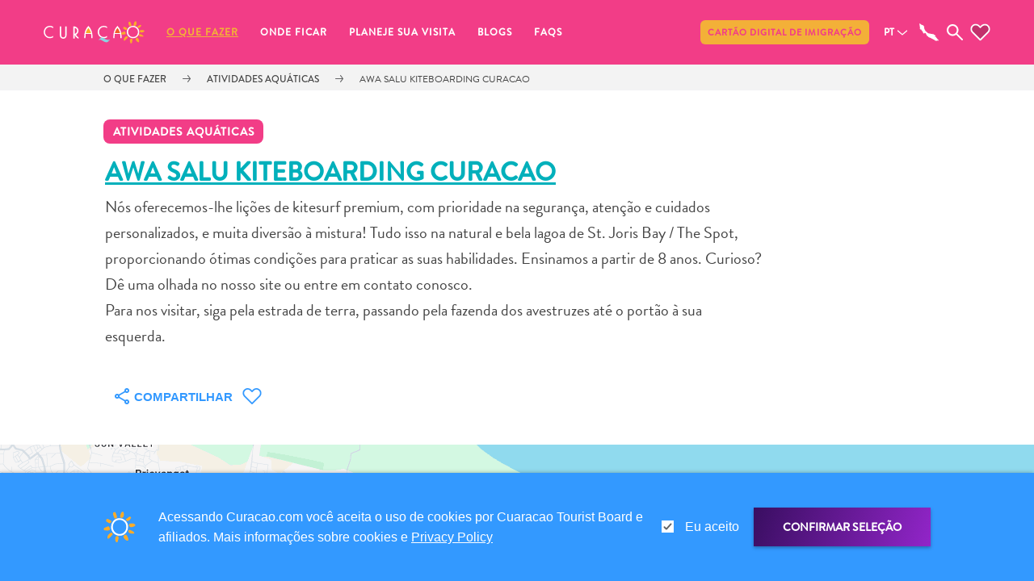

--- FILE ---
content_type: text/html;charset=UTF-8
request_url: https://www.curacao.com/pt/activity/awa-salu-kiteboarding-curacao
body_size: 19512
content:
<!DOCTYPE html><html lang="pt" data-react-helmet="lang"><head><style>.LGLeeN-keyboard-shortcuts-view{display:-webkit-box;display:-webkit-flex;display:-moz-box;display:-ms-flexbox;display:flex}.LGLeeN-keyboard-shortcuts-view table,.LGLeeN-keyboard-shortcuts-view tbody,.LGLeeN-keyboard-shortcuts-view td,.LGLeeN-keyboard-shortcuts-view tr{background:inherit;border:none;margin:0;padding:0}.LGLeeN-keyboard-shortcuts-view table{display:table}.LGLeeN-keyboard-shortcuts-view tr{display:table-row}.LGLeeN-keyboard-shortcuts-view td{-moz-box-sizing:border-box;box-sizing:border-box;display:table-cell;color:light-dark(#000,#fff);padding:6px;vertical-align:middle;white-space:nowrap}.LGLeeN-keyboard-shortcuts-view td:first-child{text-align:end}.LGLeeN-keyboard-shortcuts-view td kbd{background-color:light-dark(#e8eaed,#3c4043);border-radius:2px;border:none;-moz-box-sizing:border-box;box-sizing:border-box;color:inherit;display:inline-block;font-family:Google Sans Text,Roboto,Arial,sans-serif;line-height:16px;margin:0 2px;min-height:20px;min-width:20px;padding:2px 4px;position:relative;text-align:center}
</style><style>.gm-control-active>img{-webkit-box-sizing:content-box;box-sizing:content-box;display:none;left:50%;pointer-events:none;position:absolute;top:50%;-webkit-transform:translate(-50%,-50%);-ms-transform:translate(-50%,-50%);transform:translate(-50%,-50%)}.gm-control-active>img:nth-child(1){display:block}.gm-control-active:focus>img:nth-child(1),.gm-control-active:hover>img:nth-child(1),.gm-control-active:active>img:nth-child(1),.gm-control-active:disabled>img:nth-child(1){display:none}.gm-control-active:focus>img:nth-child(2),.gm-control-active:hover>img:nth-child(2){display:block}.gm-control-active:active>img:nth-child(3){display:block}.gm-control-active:disabled>img:nth-child(4){display:block}sentinel{}
</style><link type="text/css" rel="stylesheet" href="https://fonts.googleapis.com/css?family=Roboto:300,400,500,700|Google+Sans:400,500,700|Google+Sans+Text:400,500,700&amp;lang=en"><link type="text/css" rel="stylesheet" href="https://fonts.googleapis.com/css?family=Google+Sans+Text:400&amp;text=%E2%86%90%E2%86%92%E2%86%91%E2%86%93&amp;lang=en"><style>.gm-style .gm-style-cc a,.gm-style .gm-style-cc button,.gm-style .gm-style-cc span,.gm-style .gm-style-mtc div{font-size:10px;-webkit-box-sizing:border-box;box-sizing:border-box}.gm-style .gm-style-cc a,.gm-style .gm-style-cc button,.gm-style .gm-style-cc span{outline-offset:3px}sentinel{}
</style><style>@media print {  .gm-style .gmnoprint, .gmnoprint {    display:none  }}@media screen {  .gm-style .gmnoscreen, .gmnoscreen {    display:none  }}</style><style>.gm-style-moc{background-color:rgba(0,0,0,.59);pointer-events:none;text-align:center;-webkit-transition:opacity ease-in-out;transition:opacity ease-in-out}.gm-style-mot{color:white;font-family:Roboto,Arial,sans-serif;font-size:22px;margin:0;position:relative;top:50%;transform:translateY(-50%);-webkit-transform:translateY(-50%);-ms-transform:translateY(-50%)}sentinel{}
</style><style>.gm-style img{max-width: none;}.gm-style {font: 400 11px Roboto, Arial, sans-serif; text-decoration: none;}</style><meta charset="utf-8"><meta name="viewport" content="width=device-width,initial-scale=1"><link rel="apple-touch-icon" sizes="180x180" href="/apple-touch-icon.png"><link rel="icon" type="image/png" sizes="32x32" href="/favicon-32x32.png"><link rel="icon" type="image/png" sizes="16x16" href="/favicon-16x16.png"><link rel="preconnect" href="https://images.ctfassets.net" crossorigin=""><link rel="preconnect" href="https://cdn.contentful.com" crossorigin=""><link rel="preconnect" href="https://www.googletagmanager.com" crossorigin=""><meta name="msapplication-TileColor" content="#da532c"><meta name="theme-color" content="#ffffff"><meta name="theme-color" content="#000000"><link rel="manifest" href="/manifest.json"><title>Awa Salu Kiteboarding Curacao | Curaçao, O refúgio caribenho perfeito</title><meta property="og:type" content="website"><meta name="twitter:site" content="@CuracaoTravel"><meta name="twitter:creator" content="@CuracaoTravel"><meta name="twitter:card" content="summary_large_image"><link href="/static/css/main.debb8dbd.css" rel="stylesheet"><link rel="stylesheet" type="text/css" href="/static/css/879.35ce8c45.chunk.css"><link rel="stylesheet" type="text/css" href="/static/css/655.a6951422.chunk.css"><link rel="stylesheet" type="text/css" href="/static/css/726.cf723933.chunk.css"><link href="https://www.curacao.com/en/activity/awa-salu-kiteboarding-curacao" rel="alternate" hreflang="en" data-react-helmet="true"><link href="https://www.curacao.com/fr/activity/awa-salu-kiteboarding-curacao" rel="alternate" hreflang="fr" data-react-helmet="true"><link href="https://www.curacao.com/de/activity/awa-salu-kiteboarding-curacao" rel="alternate" hreflang="de" data-react-helmet="true"><link href="https://www.curacao.com/es/activity/awa-salu-kiteboarding-curacao" rel="alternate" hreflang="es" data-react-helmet="true"><link href="https://www.curacao.com/nl/activity/awa-salu-kiteboarding-curacao" rel="alternate" hreflang="nl" data-react-helmet="true"><link href="https://www.curacao.com/pt/activity/awa-salu-kiteboarding-curacao" rel="alternate" hreflang="pt" data-react-helmet="true"><link href="https://www.curacao.com/pt/activity/awa-salu-kiteboarding-curacao" rel="canonical" data-react-helmet="true"><meta name="description" content="Nós oferecemos-lhe lições de kitesurf premium, com prioridade na segurança, atenção e cuidados personalizados, e muita diversão à mistura! Tudo isso n" data-react-helmet="true"><meta name="image" content="https://images.ctfassets.net/m868ks80jg7q/6CrdCo186TAIHWmCYXw5cN/9ab52aa48059830d6bc4132fd284f68b/20139987_1909275066003729_3934747045045066601_n.gif?w=1200&amp;h=630&amp;fm=jpg" data-react-helmet="true"><meta property="og:title" content="Awa Salu Kiteboarding Curacao | Curaçao, O refúgio caribenho perfeito" data-react-helmet="true"><meta property="og:description" content="Nós oferecemos-lhe lições de kitesurf premium, com prioridade na segurança, atenção e cuidados personalizados, e muita diversão à mistura! Tudo isso n" data-react-helmet="true"><meta property="og:type" content="website" data-react-helmet="true"><meta property="og:image" content="https://images.ctfassets.net/m868ks80jg7q/6CrdCo186TAIHWmCYXw5cN/9ab52aa48059830d6bc4132fd284f68b/20139987_1909275066003729_3934747045045066601_n.gif?w=1200&amp;h=630&amp;fm=jpg" data-react-helmet="true"><meta property="og:url" content="https://www.curacao.com/pt/activity/awa-salu-kiteboarding-curacao" data-react-helmet="true"><meta property="fb:app_id" content="691986877521765" data-react-helmet="true"><meta name="twitter:site" content="@CuracaoTravel" data-react-helmet="true"><meta name="twitter:creator" content="@CuracaoTravel" data-react-helmet="true"><meta name="twitter:card" content="summary_large_image" data-react-helmet="true"><meta name="addsearch-custom-field" content="eventignore=no" data-react-helmet="true"><meta rel="x-prerender-render-id" content="63083996-70c4-4ea1-8761-1a62c3b80dfb" />
			<meta rel="x-prerender-render-at" content="2025-11-26T22:12:14.409Z" /><meta rel="x-prerender-request-id" content="05eaee31-76c5-4572-8c62-9c1aea04c4c5" />
      		<meta rel="x-prerender-request-at" content="2025-11-29T16:19:35.627Z" /></head><body><noscript>You need to enable JavaScript to run this app.</noscript><div id="root"><nav class="nav 
                -scroll-down
                -type-1
                -closed
                aria-label=&quot;main navigation&quot;" style="top: 0px;"><div class="nav__top"></div><button class="nav__menu-hamburger" id="toggleNavigation"><span class="hamburger-box"><span class="hamburger-inner"></span></span></button><div class="nav__menu-wrapper"><div class="nav__menu"><div class="nav__searchBar -mobile"><div class="nav__searchBar-inside"><div class="searchInput nav__searchInput"><input class="searchInput__input" type="text" placeholder="Procurar" name="nav search" value=""><div role="button" class="searchInput__close"></div></div></div></div><ul class="nav__left"><li class="nav__item 
          
            -first
						
					"><div class="has-right-arrow-mobile toggle-submenu"></div><a class=" selected" href="/pt/o-que-fazer">O que fazer</a><div aria-label="main navigation sub-menu" class="
                    nav__sub-menu 
                    
										
                    
                    
                    "><div class="nav__sub-menu-container "><picture class="" style="z-index: 0;"><source srcset="//images.ctfassets.net/m868ks80jg7q/4UrybUPUKzcMXmSs5XCipj/af8f5364d13c158765ae2806c3f5fcf4/playa-lagun-kayaking.jpg?w=690&amp;h=480&amp;fm=webp&amp;fit=fill&amp;q=75" media="(max-width: 767px)"><source srcset="//images.ctfassets.net/m868ks80jg7q/4UrybUPUKzcMXmSs5XCipj/af8f5364d13c158765ae2806c3f5fcf4/playa-lagun-kayaking.jpg?w=600&amp;h=415&amp;fm=webp&amp;fit=fill&amp;q=75" media="(max-width: 992px) AND (min-width: 768px)"><source srcset="//images.ctfassets.net/m868ks80jg7q/4UrybUPUKzcMXmSs5XCipj/af8f5364d13c158765ae2806c3f5fcf4/playa-lagun-kayaking.jpg?w=690&amp;h=480&amp;fm=webp&amp;fit=fill&amp;q=75" media="(min-width: 992px)"><img alt="Playa Lagun Kayaking" src="//images.ctfassets.net/m868ks80jg7q/4UrybUPUKzcMXmSs5XCipj/af8f5364d13c158765ae2806c3f5fcf4/playa-lagun-kayaking.jpg?w=600&amp;h=415&amp;fm=webp&amp;fit=fill&amp;q=75" class="pictureWrapper nav__sub-menu-img"></picture><ul class="-column-2"><li class="nav__sub-item"><a class="submenu " href="/pt/category/aluguel-de-carros">Aluguel de Carros</a></li><li class="nav__sub-item"><a class="submenu " href="/pt/category/areas-de-compras">Áreas de Compras</a></li><li class="nav__sub-item"><a class="submenu " href="/pt/category/arte-e-cultura">Arte e Cultura</a></li><li class="nav__sub-item"><a class="submenu selected" href="/pt/category/atividades-aquaticas">Atividades Aquáticas</a></li><li class="nav__sub-item"><a class="submenu " href="/pt/category/aventuras-em-terra">Aventuras em Terra</a></li><li class="nav__sub-item"><a class="submenu " href="/pt/category/de-outros">de outros</a></li><li class="nav__sub-item"><a class="submenu " href="/pt/category/esportes-e-golfe">Esportes e Golfe</a></li><li class="nav__sub-item"><a class="submenu " href="/pt/category/excursoes">Excursões</a></li><li class="nav__sub-item"><a class="submenu " href="/pt/category/mergulho-e-snorkeling">Locais de mergulho e snorkel</a></li><li class="nav__sub-item"><a class="submenu " href="/pt/category/museus">Museus</a></li><li class="nav__sub-item"><a class="submenu " href="/pt/category/natureza-e-parques">Natureza e Parques</a></li><li class="nav__sub-item"><a class="submenu " href="/pt/category/noite-e-entretenimento">Noite e Entretenimento</a></li><li class="nav__sub-item"><a class="submenu " href="/pt/category/operadores-de-mergulho">Operadores de Mergulho</a></li><li class="nav__sub-item"><a class="submenu " href="/pt/category/pontos-turisticos-e-monumentos">Pontos Turísticos e Monumentos</a></li><li class="nav__sub-item"><a class="submenu " href="/pt/category/praias-e-locais-de-mergulho">Praias</a></li><li class="nav__sub-item"><a class="submenu " href="/pt/category/restaurantes-e-bares">Restaurantes e Bares</a></li><li class="nav__sub-item"><a class="submenu " href="/pt/category/servicos-de-taxi">Serviços de táxi</a></li><li class="nav__sub-item"><a class="submenu " href="/pt/category/spa-e-bem-estar">Spa e Bem-Estar</a></li></ul></div></div></li><li class="nav__item 
          
            
						
					"><div class="has-right-arrow-mobile toggle-submenu"></div><a class=" " href="/pt/aonde-ficar">Onde ficar</a><div aria-label="main navigation sub-menu" class="
                    nav__sub-menu 
                    
										
                    
                    
                    "><div class="nav__sub-menu-container "><picture class="" style="z-index: 0;"><source srcset="//images.ctfassets.net/m868ks80jg7q/3JUyH6W8vuYKZBLEXBrY0C/ca9f8341d0a3afbe7b986ce3a0546f2f/saint-tropez-curacao.jpg?w=690&amp;h=480&amp;fm=webp&amp;fit=fill&amp;q=75" media="(max-width: 767px)"><source srcset="//images.ctfassets.net/m868ks80jg7q/3JUyH6W8vuYKZBLEXBrY0C/ca9f8341d0a3afbe7b986ce3a0546f2f/saint-tropez-curacao.jpg?w=600&amp;h=415&amp;fm=webp&amp;fit=fill&amp;q=75" media="(max-width: 992px) AND (min-width: 768px)"><source srcset="//images.ctfassets.net/m868ks80jg7q/3JUyH6W8vuYKZBLEXBrY0C/ca9f8341d0a3afbe7b986ce3a0546f2f/saint-tropez-curacao.jpg?w=690&amp;h=480&amp;fm=webp&amp;fit=fill&amp;q=75" media="(min-width: 992px)"><img alt="Saint Tropez Women at Pool" src="//images.ctfassets.net/m868ks80jg7q/3JUyH6W8vuYKZBLEXBrY0C/ca9f8341d0a3afbe7b986ce3a0546f2f/saint-tropez-curacao.jpg?w=600&amp;h=415&amp;fm=webp&amp;fit=fill&amp;q=75" class="pictureWrapper nav__sub-menu-img"></picture><ul class="-column-1"><li class="nav__sub-item"><a class="submenu " href="/pt/category/aluguel-de-ferias">Aluguel de Férias</a></li><li class="nav__sub-item"><a class="submenu " href="/pt/category/pousadas">Apartamentos</a></li><li class="nav__sub-item"><a class="submenu " href="/pt/category/hoteis-e-resorts">Hotéis e resorts</a></li><li class="nav__sub-item"><a class="submenu " href="/pt/category/tudo-incluido">Tudo incluído</a></li></ul></div></div></li><li class="nav__item 
          
            
						
					"><div class="has-right-arrow-mobile toggle-submenu"></div><a class=" " href="/pt/por-que-curacao">Planeje sua visita</a><div aria-label="main navigation sub-menu" class="
                    nav__sub-menu 
                    
										-no-button
                    
                    
                    "><div class="nav__sub-menu-container "><picture class="" style="z-index: 0;"><source srcset="//images.ctfassets.net/m868ks80jg7q/6QBCCW4wIJfZ8b3MCNwghG/920e7aa0c364416a4063a5d0b7ad60d8/I-love-Curacao.jpg?w=690&amp;h=480&amp;fm=webp&amp;fit=fill&amp;q=75" media="(max-width: 767px)"><source srcset="//images.ctfassets.net/m868ks80jg7q/6QBCCW4wIJfZ8b3MCNwghG/920e7aa0c364416a4063a5d0b7ad60d8/I-love-Curacao.jpg?w=600&amp;h=415&amp;fm=webp&amp;fit=fill&amp;q=75" media="(max-width: 992px) AND (min-width: 768px)"><source srcset="//images.ctfassets.net/m868ks80jg7q/6QBCCW4wIJfZ8b3MCNwghG/920e7aa0c364416a4063a5d0b7ad60d8/I-love-Curacao.jpg?w=690&amp;h=480&amp;fm=webp&amp;fit=fill&amp;q=75" media="(min-width: 992px)"><img alt="I Love Curacao" src="//images.ctfassets.net/m868ks80jg7q/6QBCCW4wIJfZ8b3MCNwghG/920e7aa0c364416a4063a5d0b7ad60d8/I-love-Curacao.jpg?w=600&amp;h=415&amp;fm=webp&amp;fit=fill&amp;q=75" class="pictureWrapper nav__sub-menu-img"></picture><ul class="-column-2"><li class="nav__sub-item"><a class="submenu " href="/pt/article/travel-updates">Requisitos de viagem</a></li><li class="nav__sub-item"><a class="submenu " href="/pt/por-que-curacao">Por que Curaçao?</a></li><li class="nav__sub-item"><a class="submenu " href="/pt/cruzeiro-curacao">Cruzeiro Em Curaçao</a></li><li class="nav__sub-item"><a class="submenu " href="/pt/travel-guide-app">Aplicativos de viagem</a></li><li class="nav__sub-item"><a class="submenu " href="/pt/itinerarios">Itinerários</a></li><li class="nav__sub-item"><a class="submenu " href="/pt/eventos">Eventos</a></li><li class="nav__sub-item"><a class="submenu " href="/pt/romance-casamentos">Romance e Casamentos</a></li><li class="nav__sub-item"><a class="submenu " href="/pt/mice">Reuniões e Conferências</a></li><li class="nav__sub-item"><a class="submenu " href="/pt/viajar-para-curacao">Viajar para Curaçao</a></li><li class="nav__sub-item"><a class="submenu " href="/pt/transporte">Como se locomover</a></li><li class="nav__sub-item"><a class="submenu " href="/pt/cultura">Cultura da ilha</a></li><li class="nav__sub-item"><a href="https://curacaogallery.mediavalet.com/portals/public-gallery" target="_blank">Imagens</a></li></ul></div></div></li><li class="nav__item 
          
            
						
					"><a class=" " href="/pt/noticias">Blogs</a></li><li class="nav__item 
          
            
						
					"><div class="has-right-arrow-mobile toggle-submenu"></div><a class=" " href="/pt/informacao-ao-visitante">FAQs</a><div aria-label="main navigation sub-menu" class="
                    nav__sub-menu 
                    
										
                    
                    
                    "><div class="nav__sub-menu-container "><picture class="" style="z-index: 0;"><source srcset="//images.ctfassets.net/m868ks80jg7q/6gaTPqYaLk2tzhvvpcQ87F/ef2b2e341be662e8597d2413c1df4f52/curacao-city.jpg?w=690&amp;h=480&amp;fm=webp&amp;fit=fill&amp;q=75" media="(max-width: 767px)"><source srcset="//images.ctfassets.net/m868ks80jg7q/6gaTPqYaLk2tzhvvpcQ87F/ef2b2e341be662e8597d2413c1df4f52/curacao-city.jpg?w=600&amp;h=415&amp;fm=webp&amp;fit=fill&amp;q=75" media="(max-width: 992px) AND (min-width: 768px)"><source srcset="//images.ctfassets.net/m868ks80jg7q/6gaTPqYaLk2tzhvvpcQ87F/ef2b2e341be662e8597d2413c1df4f52/curacao-city.jpg?w=690&amp;h=480&amp;fm=webp&amp;fit=fill&amp;q=75" media="(min-width: 992px)"><img alt="Pietermaai Nieuwestraat" src="//images.ctfassets.net/m868ks80jg7q/6gaTPqYaLk2tzhvvpcQ87F/ef2b2e341be662e8597d2413c1df4f52/curacao-city.jpg?w=600&amp;h=415&amp;fm=webp&amp;fit=fill&amp;q=75" class="pictureWrapper nav__sub-menu-img"></picture><ul class="-column-2"><li class="nav__sub-item"><a class="submenu " href="/pt/questions/digital-immigration-card">Cartão Digital de Imigração</a></li><li class="nav__sub-item"><a class="submenu " href="/pt/questions/location">Chegar a Curaçao</a></li><li class="nav__sub-item"><a class="submenu " href="/pt/questions/customs-and-immigration">Alfândega e imigração</a></li><li class="nav__sub-item"><a class="submenu " href="/pt/questions/health-and-vaccinations">Saúde e vacinações - Hospitais</a></li><li class="nav__sub-item"><a class="submenu " href="/pt/questions/getting-around">Deslocação</a></li><li class="nav__sub-item"><a class="submenu " href="/pt/questions/money-atms-and-tipping">Dinheiro, caixas eletrônicos e gorjetas</a></li><li class="nav__sub-item"><a class="submenu " href="/pt/questions/accommodations">Alojamento</a></li><li class="nav__sub-item"><a class="submenu " href="/pt/questions/activities">Atividades </a></li><li class="nav__sub-item"><a class="submenu " href="/pt/questions/dining">Refeições</a></li><li class="nav__sub-item"><a class="submenu " href="/pt/questions/nightlife">Vida noturna</a></li><li class="nav__sub-item"><a class="submenu " href="/pt/questions/culture">Cultura</a></li><li class="nav__sub-item"><a class="submenu " href="/pt/questions/weather">Meteorologia</a></li><li class="nav__sub-item"><a class="submenu " href="/pt/questions/accessibility">Acessibilidade</a></li><li class="nav__sub-item"><a class="submenu " href="/pt/questions/internet-connection-and-cell-service">Acesso à internet e serviço de celular</a></li><li class="nav__sub-item"><a class="submenu " href="/pt/questions/electricity">Eletricidade</a></li><li class="nav__sub-item"><a class="submenu " href="/pt/questions/other">Outros</a></li><li class="nav__sub-item"><a class="submenu " href="/pt/questions/casamento-e-lua-de-mel">Casamento e lua de mel</a></li></ul></div></div></li></ul><ul class="nav__right" id="nav__right"><li class="nav__item 
        
          -first
        "><a href="https://dicardcuracao.com/portal" target="_blank">Cartão Digital de Imigração</a></li></ul><div class="footer__language footer__language-mobile" id="nav__language"><div class="title -expand-with-filter "><h3 class="title -expand-with-filter -h3  -blue"><span class="title__text">Português</span></h3><div class="toggle title__dropdown-container"><button id="nav__language-button" class="button--directional  -down title__dropdown-button"></button><div role="button" class="dropdownBox -closed title__dropdown-box"><ul class="responsiveList "><li class="tickListItem
        "><label class="tickListItem__label ">Deutsch<input id="de" class="tickListItem__checkbox" type="checkbox" aria-checked="false"></label></li><li class="tickListItem
        "><label class="tickListItem__label ">English<input id="en" class="tickListItem__checkbox" type="checkbox" aria-checked="false"></label></li><li class="tickListItem
        "><label class="tickListItem__label ">Español<input id="es" class="tickListItem__checkbox" type="checkbox" aria-checked="false"></label></li><li class="tickListItem
        "><label class="tickListItem__label ">Français<input id="fr" class="tickListItem__checkbox" type="checkbox" aria-checked="false"></label></li><li class="tickListItem
        "><label class="tickListItem__label ">Nederlands<input id="nl" class="tickListItem__checkbox" type="checkbox" aria-checked="false"></label></li><li class="tickListItem
        "><label class="tickListItem__label -checked">Português<input id="pt" class="tickListItem__checkbox" type="checkbox" aria-checked="true" checked=""></label></li></ul></div></div></div></div></div></div><div role="button" class="nav__logo" id="nav__logo"></div><div class="nav__searchBar -desktop" id="nav__searchBar"><div class="nav__searchBar-inside"><div class="searchInput nav__searchInput"><input class="searchInput__input" type="text" placeholder="Procurar" name="nav search" value=""><div role="button" class="searchInput__close"></div></div></div></div><div class="footer__language" id="nav__language"><div class="title -expand-with-filter "><h3 class="title -expand-with-filter -h3  -blue"><span class="title__text">PT</span></h3><div class="toggle title__dropdown-container"><button id="nav__language-button" class="button--directional  -down title__dropdown-button"></button><div role="button" class="dropdownBox -closed title__dropdown-box"><ul class="responsiveList "><li class="tickListItem
        "><label class="tickListItem__label ">Deutsch<input id="de" class="tickListItem__checkbox" type="checkbox" aria-checked="false"></label></li><li class="tickListItem
        "><label class="tickListItem__label ">English<input id="en" class="tickListItem__checkbox" type="checkbox" aria-checked="false"></label></li><li class="tickListItem
        "><label class="tickListItem__label ">Español<input id="es" class="tickListItem__checkbox" type="checkbox" aria-checked="false"></label></li><li class="tickListItem
        "><label class="tickListItem__label ">Français<input id="fr" class="tickListItem__checkbox" type="checkbox" aria-checked="false"></label></li><li class="tickListItem
        "><label class="tickListItem__label ">Nederlands<input id="nl" class="tickListItem__checkbox" type="checkbox" aria-checked="false"></label></li><li class="tickListItem
        "><label class="tickListItem__label -checked">Português<input id="pt" class="tickListItem__checkbox" type="checkbox" aria-checked="true" checked=""></label></li></ul></div></div></div></div><svg id="nav__map" class="mapSVG -grey nav__map" viewBox="0 0 29 27" preserveAspectRatio="xMidYMid meet"><g id="search-icon" stroke="none" fill="none"><path id="map-shape" class="mapSVG__border" d="m27.3 25.2l0.1-0.1 0.1 0.1h0.2l0.1 0.1 0.2-0.1-0.1-0.2-0.1-0.1h-0.1l-0.1-0.2-0.3-0.2v-0.1l-0.6-0.4-0.3-0.3v-0.1l-0.3-0.3v-0.1l-0.2-0.3-0.1-0.1-0.2-0.3-0.1-0.1-0.2-0.1v-0.1h-0.1l-0.1-0.1v-0.1l-0.5-0.5-0.1-0.2-0.2-0.2v-0.1l-0.2-0.4v-0.1l-0.2-0.2-0.3-0.3v-0.4l-0.2-0.2-0.2 0.1-0.1 0.1-0.1 0.1v0.3l0.2 0.4v0.1h-0.2l-0.2-0.2v-0.2h-0.1v0.1h-0.1l-0.2 0.2-0.1-0.1h0.1l-0.1-0.2-0.1 0.1h-0.2v-0.2h0.2 0.2v-0.2h-0.1v-0.1l-0.2-0.1v-0.1h0.1l0.1-0.1h0.1l0.2 0.2h0.1l-0.1-0.1h0.1l0.2 0.1h0.1l0.2-0.2 0.2-0.1v-0.1l-0.3-0.7-0.1-0.1v-0.2l-0.3-0.3-0.1-0.1h-0.1l-0.1-0.1h-0.1l-0.4-0.3h-0.1v-0.1l-0.4-0.3-0.4-0.4h-0.1l-0.1-0.1h-0.1l-0.2-0.2h-0.2l-0.1-0.1h-0.3v-0.1h-1l-0.1-0.1h-0.3v-0.1h-0.5-0.1-0.2-0.7-0.1-0.2v-0.1l-0.5-0.1-0.4-0.3-0.4-0.2h-0.5l-0.2 0.1h-0.4l-0.2-0.1h-0.2l-0.2-0.1-0.3-0.1-0.2-0.1h-0.3l-0.6-0.3-0.5-0.5v-0.1h-0.2v-0.1l-0.1-0.2h-0.1l-0.3-0.2-0.2-0.1-0.1-0.2-0.2-0.1-0.1-0.1-0.3-0.3-0.3-0.3h-0.1l-0.5-0.4-0.3-0.2-0.2-0.2v-0.1l-0.3-0.6-0.2-0.1v-0.1l-0.1-0.2-0.2-0.4-0.1-0.1-0.2-0.4-0.3-0.3v-0.1-0.2l-0.1-0.5-0.1-0.1v-0.1h0.1l-0.1-0.4-0.1-0.1 0.1-0.1-0.1-0.1v-0.5-0.5-0.1h-0.2l-0.1 0.1h-0.1l0.2-0.2h0.3l-0.1-0.4-0.1-0.1v-0.2l-0.2-0.3-0.2-0.2v-0.2l-0.1-0.2v-0.1l-0.1-0.1-0.1-0.3-0.2-0.2-0.1-0.1v-0.1h-0.1v-0.1l-0.2-0.3-0.3-0.1h-0.4v-0.1h-0.4l-0.2-0.1-0.1 0.1-0.1-0.2h-0.1l-0.2-0.1h-0.1l-0.1-0.1h-0.1l-0.1-0.1h-0.1l-0.1-0.1-0.8-0.5-0.2-0.2-0.1 0.1v-0.1h-0.1l-0.2-0.3-0.2-0.1-0.2-0.2h-0.2l-0.3-0.3-0.2-0.1h-0.3l-0.1 0.1v0.1l-0.1 0.1-0.1 0.3-0.2 0.1v0.1l0.2 0.3h0.1l0.1 0.1v0.1l0.2 0.3h-0.1v0.1 0.1l-0.1 0.1v0.3 0.1l0.2 0.2v0.1l0.1 0.1v0.1l-0.1 0.2v0.2 0.1l0.1 0.2-0.1 0.1v0.4h0.1v0.1l0.2 0.3-0.1 0.1v0.6 0.1 0.2l0.2 0.2 0.1 0.3 0.2 0.1h-0.2l-0.1 0.2h-0.2l-0.1 0.1v0.1l-0.2 0.3h0.1v0.3l0.3 0.3 0.1 0.2 0.1 0.2h0.2l0.3 0.5 0.1 0.2 0.1 0.2h0.5l0.2-0.3h0.1l-0.1-0.1v-0.2-0.1-0.1l0.1 0.2 0.1-0.1v-0.1l-0.1-0.1h0.1l0.2 0.2h0.1l0.1 0.1-0.4 0.1v0.1 0.1l-0.1 0.1-0.1 0.1v0.1l0.2 0.3v0.1l0.2 0.2h0.1l0.6 0.6 0.2 0.1v0.1l0.2 0.3v0.1l-0.1 0.1v0.3h0.1v0.1l0.5 0.1 0.1 0.1 0.1 0.2 0.2 0.2-0.1 0.1v0.3l0.4 0.1v0.5 0.1 0.1 0.4l0.1 0.1 0.2 0.1 0.1 0.1 0.1 0.1v0.2l0.1 0.2h0.2l0.3 0.2 0.1 0.1h0.2l0.2 0.1h0.2v-0.1h0.1l0.1-0.1 0.4-0.4v-0.3h0.2l0.2-0.1h0.1 0.1l0.4 0.3h0.2l0.1 0.1 0.1 0.1 0.2 0.1v0.1l0.4 0.3v0.2h-0.1v0.3l0.2 0.1 0.1 0.4 0.1 0.1v0.1l0.4 0.4 0.1 0.1 0.1 0.1 0.1 0.1 0.1 0.5 0.1 0.1 0.1 0.1-0.1 0.3v0.1l0.5 0.5v-0.1h0.1l0.1 0.1h0.3l0.1 0.1v0.1l0.1 0.2h0.2l0.1 0.1 0.2 0.1 0.1 0.1 0.2 0.2v0.2 0.1l0.2 0.1 0.4 0.3 0.4 0.3h0.1l0.3 0.1 0.1 0.1h0.2l0.1 0.1h0.1l0.1 0.1h0.2l0.1 0.2h0.1v-0.1l0.1 0.1h0.2 0.1l0.1 0.1h0.1l0.3 0.2h0.1l0.1 0.1h0.1l0.1 0.1h0.2l0.2 0.2 0.2 0.1h0.1l0.1 0.1 0.2 0.1 0.1 0.2h0.2l0.4 0.3h0.1l0.3 0.2h0.1v0.1h0.1v0.1l0.2 0.2h0.2l0.3-0.4 0.1-0.1 0.2 0.1 0.1 0.6 0.2 0.1v0.1l0.1 0.1h0.2l0.2-0.1 0.2 0.2h0.1l0.2 0.1 0.6 0.7h0.1v0.1l0.1-0.1-0.1-0.1h-0.1l-0.4-0.5h0.1 0.2l0.1 0.2v0.1l0.3 0.3 0.2 0.1 0.3 0.1 0.1 0.1-0.4-0.2h-0.2l0.1 0.1h0.1 0.1l0.2 0.3h0.4l0.2 0.1h0.3v0.2l0.2 0.1h0.1l0.1 0.1h0.2l0.2 0.1h0.2l0.4 0.1 0.5-0.6 0.3-0.1h0.2 0.7l0.2 0.1 0.2 0.1 0.1 0.1h0.9l0.1-0.1v-0.1h-0.2l-0.1 0.1-0.3-0.1 0.1-0.1h-0.2zm6.6 4.1v-0.4-0.2l-0.2-0.1h-0.3v0.3l0.1 0.2v0.3l0.1 0.1v0.1 0.3l0.1 0.1 0.1-0.1v-0.1l0.1-0.1v-0.1l0.1-0.1v-0.1z"></path></g></svg><svg class="searchSVG -grey nav__search" viewBox="0 0 12 12" preserveAspectRatio="xMidYMid meet"><g id="search-icon" stroke="none" fill="none"><g id="search-icon-t" transform="translate(-185.000000, -176.000000)"><g id="noun-search" transform="translate(185.000000, 176.000000)"><path class="searchSVG__border" d="M7.42344581,1.27380637 C5.72609016,-0.424912776 2.97130431,-0.424291445 1.27394867,1.27380637 C-0.424649555,2.97190419 -0.424649555,5.7256435 1.27394867,7.42436265 C2.82219547,8.97334102 5.24707801,9.10444187 6.95002524,7.82822785 L10.939308,11.8177947 C11.1809886,12.0607351 11.5755058,12.0607351 11.8178076,11.8177947 C12.0607308,11.5748542 12.0607308,11.1815516 11.8178076,10.9392325 L7.82852483,6.94966572 C9.10402672,5.24659725 8.97293519,2.82278474 7.42344581,1.27380637 Z M6.54494622,6.54580052 C5.33405817,7.75677478 3.36333631,7.75677478 2.15244826,6.54580052 C0.941560207,5.33482626 0.941560207,3.36334277 2.15244826,2.15236851 C3.36333631,0.94077292 5.33405817,0.941394251 6.54494622,2.15236851 C7.75583427,3.36334277 7.75707685,5.33420493 6.54494622,6.54580052 Z" id="search-shape"></path></g></g></g></svg><svg class="favouritesSVG -grey nav__favourites" viewBox="0 0 65 56" preserveAspectRatio="xMidYMid meet"><g fill="none" fill-rule="evenodd"><path fill-rule="nonzero" class="favouritesSVG__inside" d="M5.87993111,5.87449226 C-0.63084144,12.3910378 -0.622444611,22.8332389 5.87993111,29.3541396 L30.7322865,54.2815788 C31.1894621,54.7403659 31.8231922,55 32.4858513,55 C33.1485103,55 33.7822404,54.7403659 34.2394161,54.2815788 C42.5297511,45.9836293 50.8265453,37.6762589 59.1170418,29.3782322 C65.6276527,22.8615785 65.6276527,12.4152771 59.1170418,5.89862341 C52.6063502,-0.618007108 41.8602654,-0.618146104 35.3495738,5.89862341 L32.4984465,8.72196794 L29.6473999,5.87449226 C26.3920137,2.61616928 22.0779004,1 17.7636256,1 C13.4493507,1 9.13523737,2.61615384 5.87993111,5.87449226 Z"></path><path class="favouritesSVG__border" fill-rule="nonzero" d="M17.7636256,1 C13.4493507,1 9.13523737,2.61615384 5.87993111,5.87449226 C-0.63084144,12.3910378 -0.622444611,22.8332389 5.87993111,29.3541396 L30.7322865,54.2815788 C31.1894621,54.7403659 31.8231922,55 32.4858513,55 C33.1485103,55 33.7822404,54.7403659 34.2394161,54.2815788 C42.5297511,45.9836293 50.8265453,37.6762589 59.1170418,29.3782322 C65.6276527,22.8615785 65.6276527,12.4152771 59.1170418,5.89862341 C52.6063502,-0.618007108 41.8602654,-0.618146104 35.3495738,5.89862341 L32.4984465,8.72196794 L29.6473999,5.87449226 C26.3920137,2.61616928 22.0779004,1 17.7636256,1 Z M17.7636256,5.53665616 C20.7752615,5.53665616 23.8073243,6.72358441 26.1655416,9.08393519 L30.7575577,13.6929771 C31.2147309,14.1517396 31.8484434,14.4113578 32.5110821,14.4113578 C33.1737208,14.4113578 33.8074333,14.1517396 34.2646065,13.6929771 L38.8314322,9.10806634 C43.5477859,4.38727212 50.8935584,4.38738023 55.6099122,9.10806634 C60.326266,13.8287293 60.326266,21.472242 55.6099122,26.1929204 C47.9072745,33.9026876 40.2010842,41.6008719 32.4984465,49.3105619 L9.38698078,26.1688201 C4.67312909,21.4415086 4.67062619,13.8044823 9.38698078,9.08393519 C11.7451173,6.72359986 14.7519896,5.53665616 17.7636256,5.53665616 Z"></path></g></svg></nav><div class="root" itemscope="" itemtype="https://schema.org/LocalBusiness"><div class="item__breadcrumbs-container"><div class="breadCrumbs item__breadcrumbs item__breadcrumbs2024"><a class="body--2 breadCrumbs__link    selected" href="/pt/o-que-fazer">O que fazer</a><span class="breadCrumbs__divider"></span><a class="body--2 breadCrumbs__link -back    " href="/pt/category/atividades-aquaticas">Atividades Aquáticas</a><span class="breadCrumbs__divider"></span><a aria-current="page" class="body--2 breadCrumbs__link     active" href="/pt/activity/awa-salu-kiteboarding-curacao">Awa Salu Kiteboarding Curacao</a></div></div><div class="container  "><div class="item__carousel-container"><figure class="carousel item__carousel carousel2024"><div class="carousel__img-container"><div class="carousel__img-wrapper"><picture class="" style="z-index: 0;"><source srcset="//images.ctfassets.net/m868ks80jg7q/6CrdCo186TAIHWmCYXw5cN/9ab52aa48059830d6bc4132fd284f68b/20139987_1909275066003729_3934747045045066601_n.gif?w=690&amp;h=480&amp;fm=webp&amp;fit=fill&amp;q=75" media="(max-width: 767px)"><source srcset="//images.ctfassets.net/m868ks80jg7q/6CrdCo186TAIHWmCYXw5cN/9ab52aa48059830d6bc4132fd284f68b/20139987_1909275066003729_3934747045045066601_n.gif?w=600&amp;h=415&amp;fm=webp&amp;fit=fill&amp;q=75" media="(max-width: 992px) AND (min-width: 768px)"><source srcset="//images.ctfassets.net/m868ks80jg7q/6CrdCo186TAIHWmCYXw5cN/9ab52aa48059830d6bc4132fd284f68b/20139987_1909275066003729_3934747045045066601_n.gif?w=1200&amp;h=480&amp;fm=webp&amp;fit=fill&amp;q=75" media="(min-width: 992px)"><img alt="Awa Salu Kiteboarding" src="//images.ctfassets.net/m868ks80jg7q/6CrdCo186TAIHWmCYXw5cN/9ab52aa48059830d6bc4132fd284f68b/20139987_1909275066003729_3934747045045066601_n.gif?w=600&amp;h=415&amp;fm=webp&amp;fit=fill&amp;q=75" class="pictureWrapper carousel__img--left " itemprop="image"></picture><picture class="" style="z-index: 0;"><source srcset="//images.ctfassets.net/m868ks80jg7q/6CrdCo186TAIHWmCYXw5cN/9ab52aa48059830d6bc4132fd284f68b/20139987_1909275066003729_3934747045045066601_n.gif?w=690&amp;h=480&amp;fm=webp&amp;fit=fill&amp;q=75" media="(max-width: 767px)"><source srcset="//images.ctfassets.net/m868ks80jg7q/6CrdCo186TAIHWmCYXw5cN/9ab52aa48059830d6bc4132fd284f68b/20139987_1909275066003729_3934747045045066601_n.gif?w=600&amp;h=415&amp;fm=webp&amp;fit=fill&amp;q=75" media="(max-width: 992px) AND (min-width: 768px)"><source srcset="//images.ctfassets.net/m868ks80jg7q/6CrdCo186TAIHWmCYXw5cN/9ab52aa48059830d6bc4132fd284f68b/20139987_1909275066003729_3934747045045066601_n.gif?w=1200&amp;h=480&amp;fm=webp&amp;fit=fill&amp;q=75" media="(min-width: 992px)"><img alt="Awa Salu Kiteboarding" src="//images.ctfassets.net/m868ks80jg7q/6CrdCo186TAIHWmCYXw5cN/9ab52aa48059830d6bc4132fd284f68b/20139987_1909275066003729_3934747045045066601_n.gif?w=600&amp;h=415&amp;fm=webp&amp;fit=fill&amp;q=75" class="pictureWrapper carousel__img " itemprop="image"></picture><picture class="" style="z-index: 0;"><source srcset="//images.ctfassets.net/m868ks80jg7q/6CrdCo186TAIHWmCYXw5cN/9ab52aa48059830d6bc4132fd284f68b/20139987_1909275066003729_3934747045045066601_n.gif?w=690&amp;h=480&amp;fm=webp&amp;fit=fill&amp;q=75" media="(max-width: 767px)"><source srcset="//images.ctfassets.net/m868ks80jg7q/6CrdCo186TAIHWmCYXw5cN/9ab52aa48059830d6bc4132fd284f68b/20139987_1909275066003729_3934747045045066601_n.gif?w=600&amp;h=415&amp;fm=webp&amp;fit=fill&amp;q=75" media="(max-width: 992px) AND (min-width: 768px)"><source srcset="//images.ctfassets.net/m868ks80jg7q/6CrdCo186TAIHWmCYXw5cN/9ab52aa48059830d6bc4132fd284f68b/20139987_1909275066003729_3934747045045066601_n.gif?w=1200&amp;h=480&amp;fm=webp&amp;fit=fill&amp;q=75" media="(min-width: 992px)"><img alt="Awa Salu Kiteboarding" src="//images.ctfassets.net/m868ks80jg7q/6CrdCo186TAIHWmCYXw5cN/9ab52aa48059830d6bc4132fd284f68b/20139987_1909275066003729_3934747045045066601_n.gif?w=600&amp;h=415&amp;fm=webp&amp;fit=fill&amp;q=75" class="pictureWrapper carousel__img--right " itemprop="image"></picture></div></div></figure></div><div class="heading  heading2024"><h6 class="body--1 heading__subtitle -border-pink -border-none">Atividades Aquáticas</h6><h1 class="heading__title -text-turquoise2024 -border-pink -border-none"><div><div itemprop="name">AWA SALU KITEBOARDING CURACAO</div></div></h1><div class="-border-offset-padding -border-pink -border-none"></div><p class="heading__description -text-grey -border-pink -border-none" itemprop="description" style="text-align: left;">Nós oferecemos-lhe lições de kitesurf premium, com prioridade na segurança, atenção e cuidados personalizados, e muita diversão à mistura! Tudo isso na natural e bela lagoa de St. Joris Bay / The Spot, proporcionando ótimas condições para praticar as suas habilidades. Ensinamos a partir de 8 anos. Curioso? Dê uma olhada no nosso site ou entre em contato conosco.<br>Para nos visitar, siga pela estrada de terra, passando pela fazenda dos avestruzes até o portão à sua esquerda.</p></div><div itemprop="address" itemscope="" itemtype="http://schema.org/PostalAddress"><meta itemprop="streetAddress" content="St. Joris bay undefined"><meta itemprop="addressLocality" content="Willemstad"><meta itemprop="addressCountry" content="Curaçao"></div><div class="item__action-container item__action-container2024"><div class="item__action-buttons"><span class="iconButton-container"><img src="/static/media/share-dots.2222217677f6bcb31c5e2896ef35aa04.svg" role="presentation" alt="" class="iconButton share-new-text "><span class="iconButton-text">COMPARTILHAR</span></span><div role="button" class="slideUpDialogue -closed"></div><div role="button" class="slideUpDialogue__box -closed"><button id="" class="button--directional  -cross slideUpDialogue__close-btn"></button><h6 class="slideUpDialogue__title">Compartilhe</h6><hr class="divider  slideUpDialogue__divider"><div class="slideUpDialogue__content"><ul class="singleColumnList -no-margin "><li class="linkListItem
     undefined"><img src="/static/media/share-whatsapp.ea388131ea698624aeecef0715439bb7.svg" alt="Link list icon" class="body--1 linkListItem__icon"><a href="https://api.whatsapp.com/send?text=https%3A%2F%2Fwww.curacao.com%2Fpt%2Factivity%2Fawa-salu-kiteboarding-curacao" target="_blank" rel="noreferrer" class="linkListItem__label">WhatsApp</a></li><hr class="divider -dark "><li class="linkListItem
     undefined"><img src="/static/media/share-facebook.d405dedbd15a61c0073b3335eeaecf09.svg" alt="Link list icon" class="body--1 linkListItem__icon"><a href="https://www.facebook.com/share_channel/?link=https%3A%2F%2Fwww.curacao.com%2Fpt%2Factivity%2Fawa-salu-kiteboarding-curacao&amp;app_id=691986877521765&amp;source_surface=external_reshare&amp;display&amp;hashtag" target="_blank" rel="noreferrer" class="linkListItem__label">Facebook</a></li><hr class="divider -dark "><li class="linkListItem
     undefined"><img src="/static/media/x-black.11d0795ff42fe171eb2f85ea92cc6feb.svg" alt="Link list icon" class="body--1 linkListItem__icon"><a href="https://x.com/intent/post?url=https%3A%2F%2Fwww.curacao.com%2Fpt%2Factivity%2Fawa-salu-kiteboarding-curacao&amp;via=CuracaoTravel&amp;text=Awa%20Salu%20Kiteboarding%20Curacao%20%7C%20Cura%C3%A7ao%2C%20O%20ref%C3%BAgio%20caribenho%20perfeito" target="_blank" rel="noreferrer" class="linkListItem__label">X</a></li><hr class="divider -dark "><li class="linkListItem
     undefined"><img src="/static/media/share-email.6f5099c662249488320af11964f7fd9c.svg" alt="Link list icon" class="body--1 linkListItem__icon"><a href="mailto:?body=https%3A%2F%2Fwww.curacao.com%2Fpt%2Factivity%2Fawa-salu-kiteboarding-curacao" target="_blank" rel="noreferrer" class="linkListItem__label">Email</a></li><hr class="divider -dark "><li class="linkListItem
     share__copy -disabled"><img src="/static/media/share-copy.97b76c23f52ddbb1d024b2303cd0604a.svg" alt="Link list icon" class="body--1 linkListItem__icon"><div role="button" class="linkListItem__label">Copie Link</div></li><hr class="divider -dark "></ul></div></div><svg class="favouritesSVG -blue item__icon-button" viewBox="0 0 65 56" preserveAspectRatio="xMidYMid meet"><g fill="none" fill-rule="evenodd"><path fill-rule="nonzero" class="favouritesSVG__inside" d="M5.87993111,5.87449226 C-0.63084144,12.3910378 -0.622444611,22.8332389 5.87993111,29.3541396 L30.7322865,54.2815788 C31.1894621,54.7403659 31.8231922,55 32.4858513,55 C33.1485103,55 33.7822404,54.7403659 34.2394161,54.2815788 C42.5297511,45.9836293 50.8265453,37.6762589 59.1170418,29.3782322 C65.6276527,22.8615785 65.6276527,12.4152771 59.1170418,5.89862341 C52.6063502,-0.618007108 41.8602654,-0.618146104 35.3495738,5.89862341 L32.4984465,8.72196794 L29.6473999,5.87449226 C26.3920137,2.61616928 22.0779004,1 17.7636256,1 C13.4493507,1 9.13523737,2.61615384 5.87993111,5.87449226 Z"></path><path class="favouritesSVG__border" fill-rule="nonzero" d="M17.7636256,1 C13.4493507,1 9.13523737,2.61615384 5.87993111,5.87449226 C-0.63084144,12.3910378 -0.622444611,22.8332389 5.87993111,29.3541396 L30.7322865,54.2815788 C31.1894621,54.7403659 31.8231922,55 32.4858513,55 C33.1485103,55 33.7822404,54.7403659 34.2394161,54.2815788 C42.5297511,45.9836293 50.8265453,37.6762589 59.1170418,29.3782322 C65.6276527,22.8615785 65.6276527,12.4152771 59.1170418,5.89862341 C52.6063502,-0.618007108 41.8602654,-0.618146104 35.3495738,5.89862341 L32.4984465,8.72196794 L29.6473999,5.87449226 C26.3920137,2.61616928 22.0779004,1 17.7636256,1 Z M17.7636256,5.53665616 C20.7752615,5.53665616 23.8073243,6.72358441 26.1655416,9.08393519 L30.7575577,13.6929771 C31.2147309,14.1517396 31.8484434,14.4113578 32.5110821,14.4113578 C33.1737208,14.4113578 33.8074333,14.1517396 34.2646065,13.6929771 L38.8314322,9.10806634 C43.5477859,4.38727212 50.8935584,4.38738023 55.6099122,9.10806634 C60.326266,13.8287293 60.326266,21.472242 55.6099122,26.1929204 C47.9072745,33.9026876 40.2010842,41.6008719 32.4984465,49.3105619 L9.38698078,26.1688201 C4.67312909,21.4415086 4.67062619,13.8044823 9.38698078,9.08393519 C11.7451173,6.72359986 14.7519896,5.53665616 17.7636256,5.53665616 Z"></path></g></svg></div></div></div><section class="item__map-container"><button class="button item__map-toggle">Mostrar Mapa<span class="item__toggle-icon -up"></span></button><div class="map item__map -mobile-closed"><div style="width: 100%; height: 100%; margin: 0px; padding: 0px; position: relative;"><div style="width: 100%; height: 100%; left: 0px; top: 0px; margin: 0px; padding: 0px; position: absolute; overflow: hidden;"><div style="height: 100%; width: 100%; position: absolute; top: 0px; left: 0px; background-color: rgb(229, 227, 223);"><div><button draggable="false" aria-label="Keyboard shortcuts" title="Keyboard shortcuts" type="button" style="background: none transparent; display: block; border: none; margin: 0px; padding: 0px; text-transform: none; appearance: none; position: absolute; cursor: pointer; user-select: none; z-index: 1000002; outline-offset: 3px; right: 0px; bottom: 0px; transform: translateX(100%);"></button></div><div tabindex="0" aria-label="Map" aria-roledescription="map" role="region" aria-describedby="6A143B36-3CE7-4D2F-875A-222C6D7000A8" style="position: absolute; height: 100%; width: 100%; padding: 0px; border-width: 0px; margin: 0px; left: 0px; top: 0px;"><div id="6A143B36-3CE7-4D2F-875A-222C6D7000A8" style="display: none;"><div class="LGLeeN-keyboard-shortcuts-view"><table><tbody><tr><td><kbd aria-label="Left arrow">←</kbd></td><td aria-label="Move left.">Move left</td></tr><tr><td><kbd aria-label="Right arrow">→</kbd></td><td aria-label="Move right.">Move right</td></tr><tr><td><kbd aria-label="Up arrow">↑</kbd></td><td aria-label="Move up.">Move up</td></tr><tr><td><kbd aria-label="Down arrow">↓</kbd></td><td aria-label="Move down.">Move down</td></tr><tr><td><kbd>+</kbd></td><td aria-label="Zoom in.">Zoom in</td></tr><tr><td><kbd>-</kbd></td><td aria-label="Zoom out.">Zoom out</td></tr><tr><td><kbd>Home</kbd></td><td aria-label="Jump left by 75%.">Jump left by 75%</td></tr><tr><td><kbd>End</kbd></td><td aria-label="Jump right by 75%.">Jump right by 75%</td></tr><tr><td><kbd>Page Up</kbd></td><td aria-label="Jump up by 75%.">Jump up by 75%</td></tr><tr><td><kbd>Page Down</kbd></td><td aria-label="Jump down by 75%.">Jump down by 75%</td></tr></tbody></table></div></div></div><div class="gm-style" style="position: absolute; z-index: 0; left: 0px; top: 0px; height: 100%; width: 100%; padding: 0px; border-width: 0px; margin: 0px;"><div style="position: absolute; z-index: 0; left: 0px; top: 0px; height: 100%; width: 100%; padding: 0px; border-width: 0px; margin: 0px; cursor: url(&quot;https://maps.gstatic.com/mapfiles/openhand_8_8.cur&quot;), default; touch-action: pan-x pan-y;"><div style="z-index: 1; position: absolute; left: 50%; top: 50%; width: 100%; will-change: transform; transform: translate(0px, 0px);"><div style="position: absolute; left: 0px; top: 0px; z-index: 100; width: 100%;"><div style="position: absolute; left: 0px; top: 0px; z-index: 0;"><div style="position: absolute; z-index: 987; transform: matrix(1, 0, 0, 1, -221, -244);"><div style="position: absolute; left: 256px; top: 256px; width: 256px; height: 256px;"><div style="width: 256px; height: 256px;"></div></div><div style="position: absolute; left: 0px; top: 256px; width: 256px; height: 256px;"><div style="width: 256px; height: 256px;"></div></div><div style="position: absolute; left: 0px; top: 0px; width: 256px; height: 256px;"><div style="width: 256px; height: 256px;"></div></div><div style="position: absolute; left: 256px; top: 0px; width: 256px; height: 256px;"><div style="width: 256px; height: 256px;"></div></div><div style="position: absolute; left: 512px; top: 0px; width: 256px; height: 256px;"><div style="width: 256px; height: 256px;"></div></div><div style="position: absolute; left: 512px; top: 256px; width: 256px; height: 256px;"><div style="width: 256px; height: 256px;"></div></div><div style="position: absolute; left: -256px; top: 256px; width: 256px; height: 256px;"><div style="width: 256px; height: 256px;"></div></div><div style="position: absolute; left: -256px; top: 0px; width: 256px; height: 256px;"><div style="width: 256px; height: 256px;"></div></div><div style="position: absolute; left: 768px; top: 0px; width: 256px; height: 256px;"><div style="width: 256px; height: 256px;"></div></div><div style="position: absolute; left: 768px; top: 256px; width: 256px; height: 256px;"><div style="width: 256px; height: 256px;"></div></div><div style="position: absolute; left: -512px; top: 256px; width: 256px; height: 256px;"><div style="width: 256px; height: 256px;"></div></div><div style="position: absolute; left: -512px; top: 0px; width: 256px; height: 256px;"><div style="width: 256px; height: 256px;"></div></div></div></div></div><div style="position: absolute; left: 0px; top: 0px; z-index: 101; width: 100%;"></div><div style="position: absolute; left: 0px; top: 0px; z-index: 102; width: 100%;"></div><div style="position: absolute; left: 0px; top: 0px; z-index: 103; width: 100%;"></div><div style="position: absolute; left: 0px; top: 0px; z-index: 0;"><div style="position: absolute; z-index: 987; transform: matrix(1, 0, 0, 1, -221, -244);"><div style="position: absolute; left: 256px; top: 256px; width: 256px; height: 256px; transition: opacity 200ms linear 0s;"><img draggable="false" alt="" role="presentation" src="https://maps.googleapis.com/maps/vt?pb=!1m5!1m4!1i13!2i2530!3i3818!4i256!2m3!1e0!2sm!3i760518942!3m18!2sen-US!3sUS!5e18!12m5!1e68!2m2!1sset!2sRoadmap!4e2!12m3!1e37!2m1!1ssmartmaps!12m4!1e26!2m2!1sstyles!2zcy50OjJ8cy5lOmx8cC52Om9mZg!4e0!5m1!1e3!23i46991212!23i47054750!23i47083502&amp;key=AIzaSyCCKckQPRr1JZ9j-xT4NAmW0wGQLrRR3Y8&amp;token=72115" style="width: 256px; height: 256px; user-select: none; border: 0px; padding: 0px; margin: 0px; max-width: none;"></div><div style="position: absolute; left: 0px; top: 256px; width: 256px; height: 256px; transition: opacity 200ms linear 0s;"><img draggable="false" alt="" role="presentation" src="https://maps.googleapis.com/maps/vt?pb=!1m5!1m4!1i13!2i2529!3i3818!4i256!2m3!1e0!2sm!3i760518942!3m18!2sen-US!3sUS!5e18!12m5!1e68!2m2!1sset!2sRoadmap!4e2!12m3!1e37!2m1!1ssmartmaps!12m4!1e26!2m2!1sstyles!2zcy50OjJ8cy5lOmx8cC52Om9mZg!4e0!5m1!1e3!23i46991212!23i47054750!23i47083502&amp;key=AIzaSyCCKckQPRr1JZ9j-xT4NAmW0wGQLrRR3Y8&amp;token=22401" style="width: 256px; height: 256px; user-select: none; border: 0px; padding: 0px; margin: 0px; max-width: none;"></div><div style="position: absolute; left: 0px; top: 0px; width: 256px; height: 256px; transition: opacity 200ms linear 0s;"><img draggable="false" alt="" role="presentation" src="https://maps.googleapis.com/maps/vt?pb=!1m5!1m4!1i13!2i2529!3i3817!4i256!2m3!1e0!2sm!3i760518942!3m18!2sen-US!3sUS!5e18!12m5!1e68!2m2!1sset!2sRoadmap!4e2!12m3!1e37!2m1!1ssmartmaps!12m4!1e26!2m2!1sstyles!2zcy50OjJ8cy5lOmx8cC52Om9mZg!4e0!5m1!1e3!23i46991212!23i47054750!23i47083502&amp;key=AIzaSyCCKckQPRr1JZ9j-xT4NAmW0wGQLrRR3Y8&amp;token=52543" style="width: 256px; height: 256px; user-select: none; border: 0px; padding: 0px; margin: 0px; max-width: none;"></div><div style="position: absolute; left: 512px; top: 256px; width: 256px; height: 256px; transition: opacity 200ms linear 0s;"><img draggable="false" alt="" role="presentation" src="https://maps.googleapis.com/maps/vt?pb=!1m5!1m4!1i13!2i2531!3i3818!4i256!2m3!1e0!2sm!3i760518846!3m18!2sen-US!3sUS!5e18!12m5!1e68!2m2!1sset!2sRoadmap!4e2!12m3!1e37!2m1!1ssmartmaps!12m4!1e26!2m2!1sstyles!2zcy50OjJ8cy5lOmx8cC52Om9mZg!4e0!5m1!1e3!23i46991212!23i47054750!23i47083502&amp;key=AIzaSyCCKckQPRr1JZ9j-xT4NAmW0wGQLrRR3Y8&amp;token=118291" style="width: 256px; height: 256px; user-select: none; border: 0px; padding: 0px; margin: 0px; max-width: none;"></div><div style="position: absolute; left: -256px; top: 256px; width: 256px; height: 256px; transition: opacity 200ms linear 0s;"><img draggable="false" alt="" role="presentation" src="https://maps.googleapis.com/maps/vt?pb=!1m5!1m4!1i13!2i2528!3i3818!4i256!2m3!1e0!2sm!3i760518942!3m18!2sen-US!3sUS!5e18!12m5!1e68!2m2!1sset!2sRoadmap!4e2!12m3!1e37!2m1!1ssmartmaps!12m4!1e26!2m2!1sstyles!2zcy50OjJ8cy5lOmx8cC52Om9mZg!4e0!5m1!1e3!23i46991212!23i47054750!23i47083502&amp;key=AIzaSyCCKckQPRr1JZ9j-xT4NAmW0wGQLrRR3Y8&amp;token=117932" style="width: 256px; height: 256px; user-select: none; border: 0px; padding: 0px; margin: 0px; max-width: none;"></div><div style="position: absolute; left: 256px; top: 0px; width: 256px; height: 256px; transition: opacity 200ms linear 0s;"><img draggable="false" alt="" role="presentation" src="https://maps.googleapis.com/maps/vt?pb=!1m5!1m4!1i13!2i2530!3i3817!4i256!2m3!1e0!2sm!3i760518942!3m18!2sen-US!3sUS!5e18!12m5!1e68!2m2!1sset!2sRoadmap!4e2!12m3!1e37!2m1!1ssmartmaps!12m4!1e26!2m2!1sstyles!2zcy50OjJ8cy5lOmx8cC52Om9mZg!4e0!5m1!1e3!23i46991212!23i47054750!23i47083502&amp;key=AIzaSyCCKckQPRr1JZ9j-xT4NAmW0wGQLrRR3Y8&amp;token=102257" style="width: 256px; height: 256px; user-select: none; border: 0px; padding: 0px; margin: 0px; max-width: none;"></div><div style="position: absolute; left: 512px; top: 0px; width: 256px; height: 256px; transition: opacity 200ms linear 0s;"><img draggable="false" alt="" role="presentation" src="https://maps.googleapis.com/maps/vt?pb=!1m5!1m4!1i13!2i2531!3i3817!4i256!2m3!1e0!2sm!3i760518846!3m18!2sen-US!3sUS!5e18!12m5!1e68!2m2!1sset!2sRoadmap!4e2!12m3!1e37!2m1!1ssmartmaps!12m4!1e26!2m2!1sstyles!2zcy50OjJ8cy5lOmx8cC52Om9mZg!4e0!5m1!1e3!23i46991212!23i47054750!23i47083502&amp;key=AIzaSyCCKckQPRr1JZ9j-xT4NAmW0wGQLrRR3Y8&amp;token=17362" style="width: 256px; height: 256px; user-select: none; border: 0px; padding: 0px; margin: 0px; max-width: none;"></div><div style="position: absolute; left: 768px; top: 256px; width: 256px; height: 256px; transition: opacity 200ms linear 0s;"><img draggable="false" alt="" role="presentation" src="https://maps.googleapis.com/maps/vt?pb=!1m5!1m4!1i13!2i2532!3i3818!4i256!2m3!1e0!2sm!3i760518846!3m18!2sen-US!3sUS!5e18!12m5!1e68!2m2!1sset!2sRoadmap!4e2!12m3!1e37!2m1!1ssmartmaps!12m4!1e26!2m2!1sstyles!2zcy50OjJ8cy5lOmx8cC52Om9mZg!4e0!5m1!1e3!23i46991212!23i47054750!23i47083502&amp;key=AIzaSyCCKckQPRr1JZ9j-xT4NAmW0wGQLrRR3Y8&amp;token=22760" style="width: 256px; height: 256px; user-select: none; border: 0px; padding: 0px; margin: 0px; max-width: none;"></div><div style="position: absolute; left: 768px; top: 0px; width: 256px; height: 256px; transition: opacity 200ms linear 0s;"><img draggable="false" alt="" role="presentation" src="https://maps.googleapis.com/maps/vt?pb=!1m5!1m4!1i13!2i2532!3i3817!4i256!2m3!1e0!2sm!3i760518846!3m18!2sen-US!3sUS!5e18!12m5!1e68!2m2!1sset!2sRoadmap!4e2!12m3!1e37!2m1!1ssmartmaps!12m4!1e26!2m2!1sstyles!2zcy50OjJ8cy5lOmx8cC52Om9mZg!4e0!5m1!1e3!23i46991212!23i47054750!23i47083502&amp;key=AIzaSyCCKckQPRr1JZ9j-xT4NAmW0wGQLrRR3Y8&amp;token=52902" style="width: 256px; height: 256px; user-select: none; border: 0px; padding: 0px; margin: 0px; max-width: none;"></div><div style="position: absolute; left: -512px; top: 0px; width: 256px; height: 256px; transition: opacity 200ms linear 0s;"><img draggable="false" alt="" role="presentation" src="https://maps.googleapis.com/maps/vt?pb=!1m5!1m4!1i13!2i2527!3i3817!4i256!2m3!1e0!2sm!3i760518942!3m18!2sen-US!3sUS!5e18!12m5!1e68!2m2!1sset!2sRoadmap!4e2!12m3!1e37!2m1!1ssmartmaps!12m4!1e26!2m2!1sstyles!2zcy50OjJ8cy5lOmx8cC52Om9mZg!4e0!5m1!1e3!23i46991212!23i47054750!23i47083502&amp;key=AIzaSyCCKckQPRr1JZ9j-xT4NAmW0wGQLrRR3Y8&amp;token=112534" style="width: 256px; height: 256px; user-select: none; border: 0px; padding: 0px; margin: 0px; max-width: none;"></div><div style="position: absolute; left: -512px; top: 256px; width: 256px; height: 256px; transition: opacity 200ms linear 0s;"><img draggable="false" alt="" role="presentation" src="https://maps.googleapis.com/maps/vt?pb=!1m5!1m4!1i13!2i2527!3i3818!4i256!2m3!1e0!2sm!3i760518942!3m18!2sen-US!3sUS!5e18!12m5!1e68!2m2!1sset!2sRoadmap!4e2!12m3!1e37!2m1!1ssmartmaps!12m4!1e26!2m2!1sstyles!2zcy50OjJ8cy5lOmx8cC52Om9mZg!4e0!5m1!1e3!23i46991212!23i47054750!23i47083502&amp;key=AIzaSyCCKckQPRr1JZ9j-xT4NAmW0wGQLrRR3Y8&amp;token=82392" style="width: 256px; height: 256px; user-select: none; border: 0px; padding: 0px; margin: 0px; max-width: none;"></div><div style="position: absolute; left: -256px; top: 0px; width: 256px; height: 256px; transition: opacity 200ms linear 0s;"><img draggable="false" alt="" role="presentation" src="https://maps.googleapis.com/maps/vt?pb=!1m5!1m4!1i13!2i2528!3i3817!4i256!2m3!1e0!2sm!3i760518942!3m18!2sen-US!3sUS!5e18!12m5!1e68!2m2!1sset!2sRoadmap!4e2!12m3!1e37!2m1!1ssmartmaps!12m4!1e26!2m2!1sstyles!2zcy50OjJ8cy5lOmx8cC52Om9mZg!4e0!5m1!1e3!23i46991212!23i47054750!23i47083502&amp;key=AIzaSyCCKckQPRr1JZ9j-xT4NAmW0wGQLrRR3Y8&amp;token=17003" style="width: 256px; height: 256px; user-select: none; border: 0px; padding: 0px; margin: 0px; max-width: none;"></div></div></div></div><div style="z-index: 3; position: absolute; height: 100%; width: 100%; padding: 0px; border-width: 0px; margin: 0px; left: 0px; top: 0px; touch-action: pan-x pan-y;"><div style="z-index: 4; position: absolute; left: 50%; top: 50%; width: 100%; will-change: transform; transform: translate(0px, 0px);"><div style="position: absolute; left: 0px; top: 0px; z-index: 104; width: 100%;"></div><div style="position: absolute; left: 0px; top: 0px; z-index: 105; width: 100%;"></div><div style="position: absolute; left: 0px; top: 0px; z-index: 106; width: 100%;"><slot></slot><span id="023575FB-B374-43A6-8ED9-9AD44F56E039" aria-live="polite" style="position: absolute; width: 1px; height: 1px; margin: -1px; padding: 0px; overflow: hidden; clip-path: inset(100%); white-space: nowrap; border: 0px;"></span><div style="background-color: transparent; position: absolute; left: 0px; top: 0px; width: 1440px; height: 718px;"><div style="width: 100%; height: 100%; left: 0px; top: 0px; margin: 0px; padding: 0px; position: absolute;"><div style="width: 0px; height: 0px; left: 0.430051px; top: -0.172844px; background-color: transparent; position: absolute;"><div class="map__marker-wrapper 
		
		
	"><div class="map__marker"><svg class="locationMarker -active  catfalse" width="100%" height="100%" viewBox="0 0 92 113"><g fill="none"><path class="locationMarker__marker" d="M46.0092043,1 C21.1943138,1 1,22.0542059 1,47.9641221 C1,72.7320826 38.8482307,107.105905 43.1466558,110.944411 C43.9842504,111.635342 44.9967273,112 46.0092043,112 C47.012477,112 48.024954,111.635342 48.8533442,110.944411 C53.1609736,107.105905 91,72.7320826 91,47.9641221 C91,22.0542059 70.8148906,1 46.0092043,1"></path><circle cx="46" cy="46" r="30" fill="#FFF"></circle></g><g id="noun_X_1741925_000000" transform="translate(26, 26) scale(4)" fill="#3399FF" class="locationMarker__close"><polygon id="Path" points="10 0.944206009 9.05579399 0 5.02145923 4.03433476 0.944206009 0 0 0.944206009 4.03433476 5.02145923 0 9.05579399 0.944206009 10 5.02145923 5.96566524 9.05579399 10 10 9.05579399 5.96566524 5.02145923"></polygon></g><text x="46" y="56" text-anchor="middle" class="locationMarker__text" color="red"></text></svg></div><div class="contactCard item__desktop-contact" itemprop="location" itemscope="" itemtype="https://schema.org/Place"><meta itemprop="name" content="Awa Salu Kiteboarding Curaçao"><div itemprop="geo" itemscope="" itemtype="https://schema.org/GeoCoordinates"><meta itemprop="latitude" content="12.1273072"><meta itemprop="longitude" content="-68.8242937"></div><div class="contactCard__container"><p class="body--2 contactCard__address" itemprop="address" itemscope="" itemtype="https://schema.org/PostalAddress"><span itemprop="streetAddress">St. Joris bay<br></span><span itemprop="addressLocality">Willemstad</span><meta itemprop="addressCountry" content="Curaçao"></p><p class="body--1 contactCard__phone">T: <span itemprop="telephone">+599 9 562 2022</span><br>M: <span itemprop="telephone">+599 9 510 8264</span></p><p class="body--1 contactCard__internet"><a href="https://www.awasalu-kiteboarding.com" target="_blank" rel="noopener" itemprop="url">Visite o site</a><a href="mailto:kim@awasalu-kiteboarding.com" itemprop="email">kim@awasalu-kiteboarding.com</a></p><p class="body--1 contactCard__social-media"><a href="https://www.facebook.com/awasalukiteboarding/" target="_blank" rel="noopener noreferrer" class=" link--social-media -facebook contactCard__social-media-btn"> </a><a href="https://www.instagram.com/awasalukiteboarding/" target="_blank" rel="noopener noreferrer" class=" link--social-media -instagram contactCard__social-media-btn"> </a></p></div></div></div></div></div></div></div><div style="position: absolute; left: 0px; top: 0px; z-index: 107; width: 100%;"></div></div></div><div class="gm-style-moc" style="z-index: 4; position: absolute; height: 100%; width: 100%; padding: 0px; border-width: 0px; margin: 0px; left: 0px; top: 0px; transition-property: opacity, display; transition-behavior: allow-discrete; opacity: 0; display: none;"><p class="gm-style-mot"></p></div></div><iframe aria-hidden="true" frameborder="0" tabindex="-1" style="z-index: -1; position: absolute; width: 100%; height: 100%; top: 0px; left: 0px; border: none; opacity: 0;"></iframe><div style="pointer-events: none; width: 100%; height: 100%; box-sizing: border-box; position: absolute; z-index: 1000002; opacity: 0; border: 2px solid rgb(26, 115, 232);"></div><div></div><div></div><div></div><div></div><div><button draggable="false" aria-label="Toggle fullscreen view" title="Toggle fullscreen view" type="button" aria-pressed="false" class="gm-control-active gm-fullscreen-control" style="background: none rgb(255, 255, 255); border: 0px; margin: 10px; padding: 0px; text-transform: none; appearance: none; position: absolute; cursor: pointer; user-select: none; border-radius: 2px; height: 40px; width: 40px; box-shadow: rgba(0, 0, 0, 0.3) 0px 1px 4px -1px; overflow: hidden; display: none; top: 0px; right: 0px;"><img src="data:image/svg+xml,%3Csvg%20xmlns%3D%22http%3A//www.w3.org/2000/svg%22%20viewBox%3D%220%200%2018%2018%22%3E%3Cpath%20fill%3D%22%23666%22%20d%3D%22M0%200v6h2V2h4V0H0zm16%200h-4v2h4v4h2V0h-2zm0%2016h-4v2h6v-6h-2v4zM2%2012H0v6h6v-2H2v-4z%22/%3E%3C/svg%3E" alt="" style="height: 18px; width: 18px;"><img src="data:image/svg+xml,%3Csvg%20xmlns%3D%22http%3A//www.w3.org/2000/svg%22%20viewBox%3D%220%200%2018%2018%22%3E%3Cpath%20fill%3D%22%23333%22%20d%3D%22M0%200v6h2V2h4V0H0zm16%200h-4v2h4v4h2V0h-2zm0%2016h-4v2h6v-6h-2v4zM2%2012H0v6h6v-2H2v-4z%22/%3E%3C/svg%3E" alt="" style="height: 18px; width: 18px;"><img src="data:image/svg+xml,%3Csvg%20xmlns%3D%22http%3A//www.w3.org/2000/svg%22%20viewBox%3D%220%200%2018%2018%22%3E%3Cpath%20fill%3D%22%23111%22%20d%3D%22M0%200v6h2V2h4V0H0zm16%200h-4v2h4v4h2V0h-2zm0%2016h-4v2h6v-6h-2v4zM2%2012H0v6h6v-2H2v-4z%22/%3E%3C/svg%3E" alt="" style="height: 18px; width: 18px;"></button></div><div></div><div></div><div></div><div></div><div><div class="gmnoprint gm-bundled-control gm-bundled-control-on-bottom" draggable="false" data-control-width="40" data-control-height="40" style="margin: 10px; user-select: none; position: absolute; bottom: 54px; right: 40px;"><div class="gmnoprint" data-control-width="40" data-control-height="40" style="display: none; position: absolute;"><div style="background-color: rgb(255, 255, 255); box-shadow: rgba(0, 0, 0, 0.3) 0px 1px 4px -1px; border-radius: 2px; width: 40px; height: 40px;"><button draggable="false" aria-label="Rotate map clockwise" title="Rotate map clockwise" type="button" class="gm-control-active" style="background: none; display: none; border: 0px; margin: 0px; padding: 0px; text-transform: none; appearance: none; position: relative; cursor: pointer; user-select: none; left: 0px; top: 0px; overflow: hidden; width: 40px; height: 40px;"><img alt="" src="data:image/svg+xml,%3Csvg%20xmlns%3D%22http%3A//www.w3.org/2000/svg%22%20viewBox%3D%220%200%2024%2024%22%3E%3Cpath%20fill%3D%22none%22%20d%3D%22M0%200h24v24H0V0z%22/%3E%3Cpath%20fill%3D%22%23666%22%20d%3D%22M12.06%209.06l4-4-4-4-1.41%201.41%201.59%201.59h-.18c-2.3%200-4.6.88-6.35%202.64-3.52%203.51-3.52%209.21%200%2012.72%201.5%201.5%203.4%202.36%205.36%202.58v-2.02c-1.44-.21-2.84-.86-3.95-1.97-2.73-2.73-2.73-7.17%200-9.9%201.37-1.37%203.16-2.05%204.95-2.05h.17l-1.59%201.59%201.41%201.41zm8.94%203c-.19-1.74-.88-3.32-1.91-4.61l-1.43%201.43c.69.92%201.15%202%201.32%203.18H21zm-7.94%207.92V22c1.74-.19%203.32-.88%204.61-1.91l-1.43-1.43c-.91.68-2%201.15-3.18%201.32zm4.6-2.74l1.43%201.43c1.04-1.29%201.72-2.88%201.91-4.61h-2.02c-.17%201.18-.64%202.27-1.32%203.18z%22/%3E%3C/svg%3E" style="width: 20px; height: 20px;"><img alt="" src="data:image/svg+xml,%3Csvg%20xmlns%3D%22http%3A//www.w3.org/2000/svg%22%20viewBox%3D%220%200%2024%2024%22%3E%3Cpath%20fill%3D%22none%22%20d%3D%22M0%200h24v24H0V0z%22/%3E%3Cpath%20fill%3D%22%23333%22%20d%3D%22M12.06%209.06l4-4-4-4-1.41%201.41%201.59%201.59h-.18c-2.3%200-4.6.88-6.35%202.64-3.52%203.51-3.52%209.21%200%2012.72%201.5%201.5%203.4%202.36%205.36%202.58v-2.02c-1.44-.21-2.84-.86-3.95-1.97-2.73-2.73-2.73-7.17%200-9.9%201.37-1.37%203.16-2.05%204.95-2.05h.17l-1.59%201.59%201.41%201.41zm8.94%203c-.19-1.74-.88-3.32-1.91-4.61l-1.43%201.43c.69.92%201.15%202%201.32%203.18H21zm-7.94%207.92V22c1.74-.19%203.32-.88%204.61-1.91l-1.43-1.43c-.91.68-2%201.15-3.18%201.32zm4.6-2.74l1.43%201.43c1.04-1.29%201.72-2.88%201.91-4.61h-2.02c-.17%201.18-.64%202.27-1.32%203.18z%22/%3E%3C/svg%3E" style="width: 20px; height: 20px;"><img alt="" src="data:image/svg+xml,%3Csvg%20xmlns%3D%22http%3A//www.w3.org/2000/svg%22%20viewBox%3D%220%200%2024%2024%22%3E%3Cpath%20fill%3D%22none%22%20d%3D%22M0%200h24v24H0V0z%22/%3E%3Cpath%20fill%3D%22%23111%22%20d%3D%22M12.06%209.06l4-4-4-4-1.41%201.41%201.59%201.59h-.18c-2.3%200-4.6.88-6.35%202.64-3.52%203.51-3.52%209.21%200%2012.72%201.5%201.5%203.4%202.36%205.36%202.58v-2.02c-1.44-.21-2.84-.86-3.95-1.97-2.73-2.73-2.73-7.17%200-9.9%201.37-1.37%203.16-2.05%204.95-2.05h.17l-1.59%201.59%201.41%201.41zm8.94%203c-.19-1.74-.88-3.32-1.91-4.61l-1.43%201.43c.69.92%201.15%202%201.32%203.18H21zm-7.94%207.92V22c1.74-.19%203.32-.88%204.61-1.91l-1.43-1.43c-.91.68-2%201.15-3.18%201.32zm4.6-2.74l1.43%201.43c1.04-1.29%201.72-2.88%201.91-4.61h-2.02c-.17%201.18-.64%202.27-1.32%203.18z%22/%3E%3C/svg%3E" style="width: 20px; height: 20px;"></button><div style="position: relative; overflow: hidden; width: 30px; height: 1px; margin: 0px 5px; background-color: rgb(230, 230, 230); display: none;"></div><button draggable="false" aria-label="Rotate map counterclockwise" title="Rotate map counterclockwise" type="button" class="gm-control-active" style="background: none; display: none; border: 0px; margin: 0px; padding: 0px; text-transform: none; appearance: none; position: relative; cursor: pointer; user-select: none; left: 0px; top: 0px; overflow: hidden; width: 40px; height: 40px; transform: scaleX(-1);"><img alt="" src="data:image/svg+xml,%3Csvg%20xmlns%3D%22http%3A//www.w3.org/2000/svg%22%20viewBox%3D%220%200%2024%2024%22%3E%3Cpath%20fill%3D%22none%22%20d%3D%22M0%200h24v24H0V0z%22/%3E%3Cpath%20fill%3D%22%23666%22%20d%3D%22M12.06%209.06l4-4-4-4-1.41%201.41%201.59%201.59h-.18c-2.3%200-4.6.88-6.35%202.64-3.52%203.51-3.52%209.21%200%2012.72%201.5%201.5%203.4%202.36%205.36%202.58v-2.02c-1.44-.21-2.84-.86-3.95-1.97-2.73-2.73-2.73-7.17%200-9.9%201.37-1.37%203.16-2.05%204.95-2.05h.17l-1.59%201.59%201.41%201.41zm8.94%203c-.19-1.74-.88-3.32-1.91-4.61l-1.43%201.43c.69.92%201.15%202%201.32%203.18H21zm-7.94%207.92V22c1.74-.19%203.32-.88%204.61-1.91l-1.43-1.43c-.91.68-2%201.15-3.18%201.32zm4.6-2.74l1.43%201.43c1.04-1.29%201.72-2.88%201.91-4.61h-2.02c-.17%201.18-.64%202.27-1.32%203.18z%22/%3E%3C/svg%3E" style="width: 20px; height: 20px;"><img alt="" src="data:image/svg+xml,%3Csvg%20xmlns%3D%22http%3A//www.w3.org/2000/svg%22%20viewBox%3D%220%200%2024%2024%22%3E%3Cpath%20fill%3D%22none%22%20d%3D%22M0%200h24v24H0V0z%22/%3E%3Cpath%20fill%3D%22%23333%22%20d%3D%22M12.06%209.06l4-4-4-4-1.41%201.41%201.59%201.59h-.18c-2.3%200-4.6.88-6.35%202.64-3.52%203.51-3.52%209.21%200%2012.72%201.5%201.5%203.4%202.36%205.36%202.58v-2.02c-1.44-.21-2.84-.86-3.95-1.97-2.73-2.73-2.73-7.17%200-9.9%201.37-1.37%203.16-2.05%204.95-2.05h.17l-1.59%201.59%201.41%201.41zm8.94%203c-.19-1.74-.88-3.32-1.91-4.61l-1.43%201.43c.69.92%201.15%202%201.32%203.18H21zm-7.94%207.92V22c1.74-.19%203.32-.88%204.61-1.91l-1.43-1.43c-.91.68-2%201.15-3.18%201.32zm4.6-2.74l1.43%201.43c1.04-1.29%201.72-2.88%201.91-4.61h-2.02c-.17%201.18-.64%202.27-1.32%203.18z%22/%3E%3C/svg%3E" style="width: 20px; height: 20px;"><img alt="" src="data:image/svg+xml,%3Csvg%20xmlns%3D%22http%3A//www.w3.org/2000/svg%22%20viewBox%3D%220%200%2024%2024%22%3E%3Cpath%20fill%3D%22none%22%20d%3D%22M0%200h24v24H0V0z%22/%3E%3Cpath%20fill%3D%22%23111%22%20d%3D%22M12.06%209.06l4-4-4-4-1.41%201.41%201.59%201.59h-.18c-2.3%200-4.6.88-6.35%202.64-3.52%203.51-3.52%209.21%200%2012.72%201.5%201.5%203.4%202.36%205.36%202.58v-2.02c-1.44-.21-2.84-.86-3.95-1.97-2.73-2.73-2.73-7.17%200-9.9%201.37-1.37%203.16-2.05%204.95-2.05h.17l-1.59%201.59%201.41%201.41zm8.94%203c-.19-1.74-.88-3.32-1.91-4.61l-1.43%201.43c.69.92%201.15%202%201.32%203.18H21zm-7.94%207.92V22c1.74-.19%203.32-.88%204.61-1.91l-1.43-1.43c-.91.68-2%201.15-3.18%201.32zm4.6-2.74l1.43%201.43c1.04-1.29%201.72-2.88%201.91-4.61h-2.02c-.17%201.18-.64%202.27-1.32%203.18z%22/%3E%3C/svg%3E" style="width: 20px; height: 20px;"></button><div style="position: relative; overflow: hidden; width: 30px; height: 1px; margin: 0px 5px; background-color: rgb(230, 230, 230); display: none;"></div><button draggable="false" aria-label="Tilt map" title="Tilt map" type="button" class="gm-tilt gm-control-active" style="background: none; display: block; border: 0px; margin: 0px; padding: 0px; text-transform: none; appearance: none; position: relative; cursor: pointer; user-select: none; top: 0px; left: 0px; overflow: hidden; width: 40px; height: 40px;"><img alt="" src="data:image/svg+xml,%3Csvg%20xmlns%3D%22http%3A//www.w3.org/2000/svg%22%20viewBox%3D%220%200%2018%2016%22%3E%3Cpath%20fill%3D%22%23666%22%20d%3D%22M0%2016h8V9H0v7zm10%200h8V9h-8v7zM0%207h8V0H0v7zm10-7v7h8V0h-8z%22/%3E%3C/svg%3E" style="width: 18px;"><img alt="" src="data:image/svg+xml,%3Csvg%20xmlns%3D%22http%3A//www.w3.org/2000/svg%22%20viewBox%3D%220%200%2018%2016%22%3E%3Cpath%20fill%3D%22%23333%22%20d%3D%22M0%2016h8V9H0v7zm10%200h8V9h-8v7zM0%207h8V0H0v7zm10-7v7h8V0h-8z%22/%3E%3C/svg%3E" style="width: 18px;"><img alt="" src="data:image/svg+xml,%3Csvg%20xmlns%3D%22http%3A//www.w3.org/2000/svg%22%20viewBox%3D%220%200%2018%2016%22%3E%3Cpath%20fill%3D%22%23111%22%20d%3D%22M0%2016h8V9H0v7zm10%200h8V9h-8v7zM0%207h8V0H0v7zm10-7v7h8V0h-8z%22/%3E%3C/svg%3E" style="width: 18px;"></button></div></div><gmp-internal-camera-control data-control-width="40" data-control-height="40" draggable="false" class="gmnoprint" style="position: absolute; cursor: pointer; user-select: none; left: 0px; top: 0px;"><button draggable="false" aria-label="Map camera controls" title="Map camera controls" type="button" class="gm-control-active" aria-expanded="false" aria-controls="BD7EB270-2BA4-4C83-BB05-CDFBE861C180" style="background: none 6px center / 28px no-repeat rgb(255, 255, 255); display: block; border: 0px; margin: 0px; padding: 0px; text-transform: none; appearance: none; position: relative; cursor: pointer; user-select: none; width: 40px; height: 40px; border-radius: 50%; box-shadow: rgba(0, 0, 0, 0.3) 0px 1px 4px -1px;"><img src="data:image/svg+xml,%3Csvg%20fill%3D%22none%22%20xmlns%3D%22http%3A//www.w3.org/2000/svg%22%20viewBox%3D%220%200%2024%2024%22%3E%3Cpath%20d%3D%22M12%2019.175l2.125-2.125%201.425%201.4L12%2022l-3.55-3.55%201.425-1.4L12%2019.175zM4.825%2012l2.125%202.125-1.4%201.425L2%2012l3.55-3.55%201.4%201.425L4.825%2012zm14.35%200L17.05%209.875l1.4-1.425L22%2012l-3.55%203.55-1.4-1.425L19.175%2012zM12%204.825L9.875%206.95%208.45%205.55%2012%202l3.55%203.55-1.425%201.4L12%204.825z%22%20fill%3D%22%23666%22/%3E%3C/svg%3E" alt="" style="height: 28px; width: 28px;"><img src="data:image/svg+xml,%3Csvg%20fill%3D%22none%22%20xmlns%3D%22http%3A//www.w3.org/2000/svg%22%20viewBox%3D%220%200%2024%2024%22%3E%3Cpath%20d%3D%22M12%2019.175l2.125-2.125%201.425%201.4L12%2022l-3.55-3.55%201.425-1.4L12%2019.175zM4.825%2012l2.125%202.125-1.4%201.425L2%2012l3.55-3.55%201.4%201.425L4.825%2012zm14.35%200L17.05%209.875l1.4-1.425L22%2012l-3.55%203.55-1.4-1.425L19.175%2012zM12%204.825L9.875%206.95%208.45%205.55%2012%202l3.55%203.55-1.425%201.4L12%204.825z%22%20fill%3D%22%23666%22/%3E%3C/svg%3E" alt="" style="height: 28px; width: 28px;"><img src="data:image/svg+xml,%3Csvg%20fill%3D%22none%22%20xmlns%3D%22http%3A//www.w3.org/2000/svg%22%20viewBox%3D%220%200%2024%2024%22%3E%3Cpath%20d%3D%22M12%2019.175l2.125-2.125L15.55%2018.45%2012%2022%208.45%2018.45%209.875%2017.05%2012%2019.175zM4.825%2012l2.125%202.125L5.55%2015.55%202%2012%205.55%208.45%206.95%209.875%204.825%2012zM19.175%2012L17.05%209.875%2018.45%208.45%2022%2012%2018.45%2015.55%2017.05%2014.125%2019.175%2012zM12%204.825L9.875%206.95%208.45%205.55%2012%202%2015.55%205.55%2014.125%206.95%2012%204.825z%22%20fill%3D%22%231A73E8%22/%3E%3C/svg%3E" alt="" style="height: 28px; width: 28px;"><img src="data:image/svg+xml,%3Csvg%20fill%3D%22none%22%20xmlns%3D%22http%3A//www.w3.org/2000/svg%22%20viewBox%3D%220%200%2024%2024%22%3E%3Cpath%20d%3D%22M12%2019.175l2.125-2.125L15.55%2018.45%2012%2022%208.45%2018.45%209.875%2017.05%2012%2019.175zM4.825%2012l2.125%202.125L5.55%2015.55%202%2012%205.55%208.45%206.95%209.875%204.825%2012zM19.175%2012L17.05%209.875%2018.45%208.45%2022%2012%2018.45%2015.55%2017.05%2014.125%2019.175%2012zM12%204.825L9.875%206.95%208.45%205.55%2012%202%2015.55%205.55%2014.125%206.95%2012%204.825z%22%20fill%3D%22%23D1D1D1%22/%3E%3C/svg%3E" alt="" style="height: 28px; width: 28px;"></button><menu id="BD7EB270-2BA4-4C83-BB05-CDFBE861C180" style="list-style: none; padding: 0px; display: none; position: absolute; z-index: 999999; margin: 10px; width: 140px; height: 140px; right: 100%; bottom: -10px;"><li><button draggable="false" aria-label="Move up" title="Move up" type="button" class="gm-control-active" style="background: none 6px center / 28px no-repeat rgb(255, 255, 255); display: block; border: 0px; margin: 0px; padding: 0px; text-transform: none; appearance: none; position: absolute; cursor: pointer; user-select: none; width: 40px; height: 40px; border-radius: 50%; box-shadow: rgba(0, 0, 0, 0.3) 0px 1px 4px -1px; top: 0px; left: 50%; transform: translateX(-50%);"><img src="data:image/svg+xml,%3Csvg%20fill%3D%22none%22%20xmlns%3D%22http%3A//www.w3.org/2000/svg%22%20viewBox%3D%220%200%2024%2024%22%3E%3Cpath%20d%3D%22M12%2010.8l-4.6%204.6L6%2014l6-6%206%206-1.4%201.4-4.6-4.6z%22%20fill%3D%22%23666%22/%3E%3C/svg%3E" alt="" style="height: 28px; width: 28px;"><img src="data:image/svg+xml,%3Csvg%20fill%3D%22none%22%20xmlns%3D%22http%3A//www.w3.org/2000/svg%22%20viewBox%3D%220%200%2024%2024%22%3E%3Cpath%20d%3D%22M12%2010.8l-4.6%204.6L6%2014l6-6%206%206L16.6%2015.4%2012%2010.8z%22%20fill%3D%22%23333%22/%3E%3C/svg%3E" alt="" style="height: 28px; width: 28px;"><img src="data:image/svg+xml,%3Csvg%20fill%3D%22none%22%20xmlns%3D%22http%3A//www.w3.org/2000/svg%22%20viewBox%3D%220%200%2024%2024%22%3E%3Cpath%20d%3D%22M12%2010.8l-4.6%204.6L6%2014l6-6%206%206-1.4%201.4-4.6-4.6z%22%20fill%3D%22%23666%22/%3E%3C/svg%3E" alt="" style="height: 28px; width: 28px;"><img src="data:image/svg+xml,%3Csvg%20fill%3D%22none%22%20xmlns%3D%22http%3A//www.w3.org/2000/svg%22%20viewBox%3D%220%200%2024%2024%22%3E%3Cpath%20d%3D%22M12%2010.8l-4.6%204.6L6%2014l6-6%206%206L16.6%2015.4%2012%2010.8z%22%20fill%3D%22%23D1D1D1%22/%3E%3C/svg%3E" alt="" style="height: 28px; width: 28px;"></button></li><li><button draggable="false" aria-label="Move left" title="Move left" type="button" class="gm-control-active" style="background: none 6px center / 28px no-repeat rgb(255, 255, 255); display: block; border: 0px; margin: 0px; padding: 0px; text-transform: none; appearance: none; position: absolute; cursor: pointer; user-select: none; width: 40px; height: 40px; border-radius: 50%; box-shadow: rgba(0, 0, 0, 0.3) 0px 1px 4px -1px; bottom: 50%; left: 0px; transform: translateY(50%);"><img src="data:image/svg+xml,%3Csvg%20fill%3D%22none%22%20xmlns%3D%22http%3A//www.w3.org/2000/svg%22%20viewBox%3D%220%200%2024%2024%22%3E%3Cpath%20d%3D%22M14%2018l-6-6%206-6%201.4%201.4-4.6%204.6%204.6%204.6L14%2018z%22%20fill%3D%22%23666%22/%3E%3C/svg%3E" alt="" style="height: 28px; width: 28px;"><img src="data:image/svg+xml,%3Csvg%20fill%3D%22none%22%20xmlns%3D%22http%3A//www.w3.org/2000/svg%22%20viewBox%3D%220%200%2024%2024%22%3E%3Cpath%20d%3D%22M14%2018l-6-6%206-6L15.4%207.4%2010.8%2012%2015.4%2016.6%2014%2018z%22%20fill%3D%22%23333%22/%3E%3C/svg%3E" alt="" style="height: 28px; width: 28px;"><img src="data:image/svg+xml,%3Csvg%20fill%3D%22none%22%20xmlns%3D%22http%3A//www.w3.org/2000/svg%22%20viewBox%3D%220%200%2024%2024%22%3E%3Cpath%20d%3D%22M14%2018l-6-6%206-6%201.4%201.4-4.6%204.6%204.6%204.6L14%2018z%22%20fill%3D%22%23666%22/%3E%3C/svg%3E" alt="" style="height: 28px; width: 28px;"><img src="data:image/svg+xml,%3Csvg%20fill%3D%22none%22%20xmlns%3D%22http%3A//www.w3.org/2000/svg%22%20viewBox%3D%220%200%2024%2024%22%3E%3Cpath%20d%3D%22M14%2018l-6-6%206-6L15.4%207.4%2010.8%2012%2015.4%2016.6%2014%2018z%22%20fill%3D%22%23D1D1D1%22/%3E%3C/svg%3E" alt="" style="height: 28px; width: 28px;"></button></li><li><button draggable="false" aria-label="Move right" title="Move right" type="button" class="gm-control-active" style="background: none 6px center / 28px no-repeat rgb(255, 255, 255); display: block; border: 0px; margin: 0px; padding: 0px; text-transform: none; appearance: none; position: absolute; cursor: pointer; user-select: none; width: 40px; height: 40px; border-radius: 50%; box-shadow: rgba(0, 0, 0, 0.3) 0px 1px 4px -1px; bottom: 50%; right: 0px; transform: translateY(50%);"><img src="data:image/svg+xml,%3Csvg%20fill%3D%22none%22%20xmlns%3D%22http%3A//www.w3.org/2000/svg%22%20viewBox%3D%220%200%2024%2024%22%3E%3Cpath%20d%3D%22M12.6%2012L8%207.4%209.4%206l6%206-6%206L8%2016.6l4.6-4.6z%22%20fill%3D%22%23666%22/%3E%3C/svg%3E" alt="" style="height: 28px; width: 28px;"><img src="data:image/svg+xml,%3Csvg%20fill%3D%22none%22%20xmlns%3D%22http%3A//www.w3.org/2000/svg%22%20viewBox%3D%220%200%2024%2024%22%3E%3Cpath%20d%3D%22M12.6%2012L8%207.4%209.4%206l6%206-6%206L8%2016.6%2012.6%2012z%22%20fill%3D%22%23333%22/%3E%3C/svg%3E" alt="" style="height: 28px; width: 28px;"><img src="data:image/svg+xml,%3Csvg%20fill%3D%22none%22%20xmlns%3D%22http%3A//www.w3.org/2000/svg%22%20viewBox%3D%220%200%2024%2024%22%3E%3Cpath%20d%3D%22M12.6%2012L8%207.4%209.4%206l6%206-6%206L8%2016.6l4.6-4.6z%22%20fill%3D%22%23666%22/%3E%3C/svg%3E" alt="" style="height: 28px; width: 28px;"><img src="data:image/svg+xml,%3Csvg%20fill%3D%22none%22%20xmlns%3D%22http%3A//www.w3.org/2000/svg%22%20viewBox%3D%220%200%2024%2024%22%3E%3Cpath%20d%3D%22M12.6%2012L8%207.4%209.4%206l6%206-6%206L8%2016.6%2012.6%2012z%22%20fill%3D%22%23D1D1D1%22/%3E%3C/svg%3E" alt="" style="height: 28px; width: 28px;"></button></li><li><button draggable="false" aria-label="Move down" title="Move down" type="button" class="gm-control-active" style="background: none 6px center / 28px no-repeat rgb(255, 255, 255); display: block; border: 0px; margin: 0px; padding: 0px; text-transform: none; appearance: none; position: absolute; cursor: pointer; user-select: none; width: 40px; height: 40px; border-radius: 50%; box-shadow: rgba(0, 0, 0, 0.3) 0px 1px 4px -1px; bottom: 0px; left: 50%; transform: translateX(-50%);"><img src="data:image/svg+xml,%3Csvg%20fill%3D%22none%22%20xmlns%3D%22http%3A//www.w3.org/2000/svg%22%20viewBox%3D%220%200%2024%2024%22%3E%3Cpath%20d%3D%22M12%2015.4l-6-6L7.4%208l4.6%204.6L16.6%208%2018%209.4l-6%206z%22%20fill%3D%22%23666%22/%3E%3C/svg%3E" alt="" style="height: 28px; width: 28px;"><img src="data:image/svg+xml,%3Csvg%20fill%3D%22none%22%20xmlns%3D%22http%3A//www.w3.org/2000/svg%22%20viewBox%3D%220%200%2024%2024%22%3E%3Cpath%20d%3D%22M12%2015.4l-6-6L7.4%208l4.6%204.6L16.6%208%2018%209.4l-6%206z%22%20fill%3D%22%23333%22/%3E%3C/svg%3E" alt="" style="height: 28px; width: 28px;"><img src="data:image/svg+xml,%3Csvg%20fill%3D%22none%22%20xmlns%3D%22http%3A//www.w3.org/2000/svg%22%20viewBox%3D%220%200%2024%2024%22%3E%3Cpath%20d%3D%22M12%2015.4l-6-6L7.4%208l4.6%204.6L16.6%208%2018%209.4l-6%206z%22%20fill%3D%22%23666%22/%3E%3C/svg%3E" alt="" style="height: 28px; width: 28px;"><img src="data:image/svg+xml,%3Csvg%20fill%3D%22none%22%20xmlns%3D%22http%3A//www.w3.org/2000/svg%22%20viewBox%3D%220%200%2024%2024%22%3E%3Cpath%20d%3D%22M12%2015.4l-6-6L7.4%208l4.6%204.6L16.6%208%2018%209.4l-6%206z%22%20fill%3D%22%23666%22/%3E%3C/svg%3E" alt="" style="height: 28px; width: 28px;"></button></li><li><button draggable="false" aria-label="Zoom in" title="Zoom in" type="button" class="gm-control-active" style="background: none 6px center / 28px no-repeat rgb(255, 255, 255); display: block; border: 0px; margin: 0px; padding: 0px; text-transform: none; appearance: none; position: absolute; cursor: pointer; user-select: none; overflow: hidden; width: 40px; height: 40px; border-radius: 50%; box-shadow: rgba(0, 0, 0, 0.3) 0px 1px 4px -1px; top: 0px; right: 0px;"><img src="data:image/svg+xml,%3Csvg%20xmlns%3D%22http%3A//www.w3.org/2000/svg%22%20viewBox%3D%220%20-960%20960%20960%22%20fill%3D%22%23666%22%3E%3Cpath%20d%3D%22M440-440H200v-80h240v-240h80v240h240v80H520v240h-80v-240z%22/%3E%3C/svg%3E" alt="" style="height: 28px; width: 28px;"><img src="data:image/svg+xml,%3Csvg%20xmlns%3D%22http%3A//www.w3.org/2000/svg%22%20viewBox%3D%220%20-960%20960%20960%22%20fill%3D%22%23333%22%3E%3Cpath%20d%3D%22M440-440H200v-80h240v-240h80v240h240v80H520v240h-80v-240z%22/%3E%3C/svg%3E" alt="" style="height: 28px; width: 28px;"><img src="data:image/svg+xml,%3Csvg%20xmlns%3D%22http%3A//www.w3.org/2000/svg%22%20viewBox%3D%220%20-960%20960%20960%22%20fill%3D%22%23111%22%3E%3Cpath%20d%3D%22M440-440H200v-80h240v-240h80v240h240v80H520v240h-80v-240z%22/%3E%3C/svg%3E" alt="" style="height: 28px; width: 28px;"><img src="data:image/svg+xml,%3Csvg%20xmlns%3D%22http%3A//www.w3.org/2000/svg%22%20viewBox%3D%220%20-960%20960%20960%22%20fill%3D%22%23d1d1d1%22%3E%3Cpath%20d%3D%22M440-440H200v-80h240v-240h80v240h240v80H520v240h-80v-240z%22/%3E%3C/svg%3E" alt="" style="height: 28px; width: 28px;"></button></li><li><button draggable="false" aria-label="Zoom out" title="Zoom out" type="button" class="gm-control-active" style="background: none 6px center / 28px no-repeat rgb(255, 255, 255); display: block; border: 0px; margin: 0px; padding: 0px; text-transform: none; appearance: none; position: absolute; cursor: pointer; user-select: none; overflow: hidden; width: 40px; height: 40px; border-radius: 50%; box-shadow: rgba(0, 0, 0, 0.3) 0px 1px 4px -1px; bottom: 0px; right: 0px;"><img src="data:image/svg+xml,%3Csvg%20xmlns%3D%22http%3A//www.w3.org/2000/svg%22%20viewBox%3D%220%20-960%20960%20960%22%20fill%3D%22%23666%22%3E%3Cpath%20d%3D%22M200-440v-80h560v80H200z%22/%3E%3C/svg%3E" alt="" style="height: 28px; width: 28px;"><img src="data:image/svg+xml,%3Csvg%20xmlns%3D%22http%3A//www.w3.org/2000/svg%22%20viewBox%3D%220%20-960%20960%20960%22%20fill%3D%22%23333%22%3E%3Cpath%20d%3D%22M200-440v-80h560v80H200z%22/%3E%3C/svg%3E" alt="" style="height: 28px; width: 28px;"><img src="data:image/svg+xml,%3Csvg%20xmlns%3D%22http%3A//www.w3.org/2000/svg%22%20viewBox%3D%220%20-960%20960%20960%22%20fill%3D%22%23111%22%3E%3Cpath%20d%3D%22M200-440v-80h560v80H200z%22/%3E%3C/svg%3E" alt="" style="height: 28px; width: 28px;"><img src="data:image/svg+xml,%3Csvg%20xmlns%3D%22http%3A//www.w3.org/2000/svg%22%20viewBox%3D%220%20-960%20960%20960%22%20fill%3D%22%23d1d1d1%22%3E%3Cpath%20d%3D%22M200-440v-80h560v80H200z%22/%3E%3C/svg%3E" alt="" style="height: 28px; width: 28px;"></button></li></menu></gmp-internal-camera-control></div></div><div><div style="margin: 0px 5px; z-index: 1000000; position: absolute; left: 0px; bottom: 0px;"><a target="_blank" rel="noopener" title="Open this area in Google Maps (opens a new window)" aria-label="Open this area in Google Maps (opens a new window)" href="https://maps.google.com/maps?ll=12.127307,-68.824294&amp;z=13&amp;t=m&amp;hl=en-US&amp;gl=US&amp;mapclient=apiv3" style="display: inline;"><div style="width: 66px; height: 26px;"><img alt="Google" src="data:image/svg+xml,%3Csvg%20fill%3D%22none%22%20xmlns%3D%22http%3A//www.w3.org/2000/svg%22%20viewBox%3D%220%200%2069%2029%22%3E%3Cg%20opacity%3D%22.3%22%20fill%3D%22%23000%22%20stroke%3D%22%23000%22%20stroke-width%3D%221.5%22%3E%3Cpath%20d%3D%22M17.4706%207.33616L18.0118%206.79504%2017.4599%206.26493C16.0963%204.95519%2014.2582%203.94522%2011.7008%203.94522c-4.613699999999999%200-8.50262%203.7551699999999997-8.50262%208.395779999999998C3.19818%2016.9817%207.0871%2020.7368%2011.7008%2020.7368%2014.1712%2020.7368%2016.0773%2019.918%2017.574%2018.3689%2019.1435%2016.796%2019.5956%2014.6326%2019.5956%2012.957%2019.5956%2012.4338%2019.5516%2011.9316%2019.4661%2011.5041L19.3455%2010.9012H10.9508V14.4954H15.7809C15.6085%2015.092%2015.3488%2015.524%2015.0318%2015.8415%2014.403%2016.4629%2013.4495%2017.1509%2011.7008%2017.1509%209.04835%2017.1509%206.96482%2015.0197%206.96482%2012.341%206.96482%209.66239%209.04835%207.53119%2011.7008%207.53119%2013.137%207.53119%2014.176%208.09189%2014.9578%208.82348L15.4876%209.31922%2016.0006%208.80619%2017.4706%207.33616z%22/%3E%3Cpath%20d%3D%22M24.8656%2020.7286C27.9546%2020.7286%2030.4692%2018.3094%2030.4692%2015.0594%2030.4692%2011.7913%2027.953%209.39009%2024.8656%209.39009%2021.7783%209.39009%2019.2621%2011.7913%2019.2621%2015.0594c0%203.25%202.514499999999998%205.6692%205.6035%205.6692zM24.8656%2012.8282C25.8796%2012.8282%2026.8422%2013.6652%2026.8422%2015.0594%2026.8422%2016.4399%2025.8769%2017.2905%2024.8656%2017.2905%2023.8557%2017.2905%2022.8891%2016.4331%2022.8891%2015.0594%2022.8891%2013.672%2023.853%2012.8282%2024.8656%2012.8282z%22/%3E%3Cpath%20d%3D%22M35.7511%2017.2905v0H35.7469C34.737%2017.2905%2033.7703%2016.4331%2033.7703%2015.0594%2033.7703%2013.672%2034.7343%2012.8282%2035.7469%2012.8282%2036.7608%2012.8282%2037.7234%2013.6652%2037.7234%2015.0594%2037.7234%2016.4439%2036.7554%2017.2961%2035.7511%2017.2905zM35.7387%2020.7286C38.8277%2020.7286%2041.3422%2018.3094%2041.3422%2015.0594%2041.3422%2011.7913%2038.826%209.39009%2035.7387%209.39009%2032.6513%209.39009%2030.1351%2011.7913%2030.1351%2015.0594%2030.1351%2018.3102%2032.6587%2020.7286%2035.7387%2020.7286z%22/%3E%3Cpath%20d%3D%22M51.953%2010.4357V9.68573H48.3999V9.80826C47.8499%209.54648%2047.1977%209.38187%2046.4808%209.38187%2043.5971%209.38187%2041.0168%2011.8998%2041.0168%2015.0758%2041.0168%2017.2027%2042.1808%2019.0237%2043.8201%2019.9895L43.7543%2020.0168%2041.8737%2020.797%2041.1808%2021.0844%2041.4684%2021.7772C42.0912%2023.2776%2043.746%2025.1469%2046.5219%2025.1469%2047.9324%2025.1469%2049.3089%2024.7324%2050.3359%2023.7376%2051.3691%2022.7367%2051.953%2021.2411%2051.953%2019.2723v-8.8366zm-7.2194%209.9844L44.7334%2020.4196C45.2886%2020.6201%2045.878%2020.7286%2046.4808%2020.7286%2047.1616%2020.7286%2047.7866%2020.5819%2048.3218%2020.3395%2048.2342%2020.7286%2048.0801%2021.0105%2047.8966%2021.2077%2047.6154%2021.5099%2047.1764%2021.7088%2046.5219%2021.7088%2045.61%2021.7088%2045.0018%2021.0612%2044.7336%2020.4201zM46.6697%2012.8282C47.6419%2012.8282%2048.5477%2013.6765%2048.5477%2015.084%2048.5477%2016.4636%2047.6521%2017.2987%2046.6697%2017.2987%2045.6269%2017.2987%2044.6767%2016.4249%2044.6767%2015.084%2044.6767%2013.7086%2045.6362%2012.8282%2046.6697%2012.8282zM55.7387%205.22081v-.75H52.0788V20.4412H55.7387V5.22081z%22/%3E%3Cpath%20d%3D%22M63.9128%2016.0614L63.2945%2015.6492%2062.8766%2016.2637C62.4204%2016.9346%2061.8664%2017.3069%2061.0741%2017.3069%2060.6435%2017.3069%2060.3146%2017.2088%2060.0544%2017.0447%2059.9844%2017.0006%2059.9161%2016.9496%2059.8498%2016.8911L65.5497%2014.5286%2066.2322%2014.2456%2065.9596%2013.5589%2065.7406%2013.0075C65.2878%2011.8%2063.8507%209.39832%2060.8278%209.39832%2057.8445%209.39832%2055.5034%2011.7619%2055.5034%2015.0676%2055.5034%2018.2151%2057.8256%2020.7369%2061.0659%2020.7369%2063.6702%2020.7369%2065.177%2019.1378%2065.7942%2018.2213L66.2152%2017.5963%2065.5882%2017.1783%2063.9128%2016.0614zM61.3461%2012.8511L59.4108%2013.6526C59.7903%2013.0783%2060.4215%2012.7954%2060.9017%2012.7954%2061.067%2012.7954%2061.2153%2012.8161%2061.3461%2012.8511z%22/%3E%3C/g%3E%3Cpath%20d%3D%22M11.7008%2019.9868C7.48776%2019.9868%203.94818%2016.554%203.94818%2012.341%203.94818%208.12803%207.48776%204.69522%2011.7008%204.69522%2014.0331%204.69522%2015.692%205.60681%2016.9403%206.80583L15.4703%208.27586C14.5751%207.43819%2013.3597%206.78119%2011.7008%206.78119%208.62108%206.78119%206.21482%209.26135%206.21482%2012.341%206.21482%2015.4207%208.62108%2017.9009%2011.7008%2017.9009%2013.6964%2017.9009%2014.8297%2017.0961%2015.5606%2016.3734%2016.1601%2015.7738%2016.5461%2014.9197%2016.6939%2013.7454h-4.9931V11.6512h7.0298C18.8045%2012.0207%2018.8456%2012.4724%2018.8456%2012.957%2018.8456%2014.5255%2018.4186%2016.4637%2017.0389%2017.8434%2015.692%2019.2395%2013.9838%2019.9868%2011.7008%2019.9868zM29.7192%2015.0594C29.7192%2017.8927%2027.5429%2019.9786%2024.8656%2019.9786%2022.1884%2019.9786%2020.0121%2017.8927%2020.0121%2015.0594%2020.0121%2012.2096%2022.1884%2010.1401%2024.8656%2010.1401%2027.5429%2010.1401%2029.7192%2012.2096%2029.7192%2015.0594zM27.5922%2015.0594C27.5922%2013.2855%2026.3274%2012.0782%2024.8656%2012.0782S22.1391%2013.2937%2022.1391%2015.0594C22.1391%2016.8086%2023.4038%2018.0405%2024.8656%2018.0405S27.5922%2016.8168%2027.5922%2015.0594zM40.5922%2015.0594C40.5922%2017.8927%2038.4159%2019.9786%2035.7387%2019.9786%2033.0696%2019.9786%2030.8851%2017.8927%2030.8851%2015.0594%2030.8851%2012.2096%2033.0614%2010.1401%2035.7387%2010.1401%2038.4159%2010.1401%2040.5922%2012.2096%2040.5922%2015.0594zM38.4734%2015.0594C38.4734%2013.2855%2037.2087%2012.0782%2035.7469%2012.0782%2034.2851%2012.0782%2033.0203%2013.2937%2033.0203%2015.0594%2033.0203%2016.8086%2034.2851%2018.0405%2035.7469%2018.0405%2037.2087%2018.0487%2038.4734%2016.8168%2038.4734%2015.0594zM51.203%2010.4357v8.8366C51.203%2022.9105%2049.0595%2024.3969%2046.5219%2024.3969%2044.132%2024.3969%2042.7031%2022.7955%2042.161%2021.4897L44.0417%2020.7095C44.3784%2021.5143%2045.1997%2022.4588%2046.5219%2022.4588%2048.1479%2022.4588%2049.1499%2021.4487%2049.1499%2019.568V18.8617H49.0759C48.5914%2019.4612%2047.6552%2019.9786%2046.4808%2019.9786%2044.0171%2019.9786%2041.7668%2017.8352%2041.7668%2015.0758%2041.7668%2012.3%2044.0253%2010.1319%2046.4808%2010.1319%2047.6552%2010.1319%2048.5914%2010.6575%2049.0759%2011.2323H49.1499V10.4357H51.203zM49.2977%2015.084C49.2977%2013.3512%2048.1397%2012.0782%2046.6697%2012.0782%2045.175%2012.0782%2043.9267%2013.3429%2043.9267%2015.084%2043.9267%2016.8004%2045.175%2018.0487%2046.6697%2018.0487%2048.1397%2018.0487%2049.2977%2016.8004%2049.2977%2015.084zM54.9887%205.22081V19.6912H52.8288V5.22081H54.9887zM63.4968%2016.6854L65.1722%2017.8023C64.6301%2018.6072%2063.3244%2019.9869%2061.0659%2019.9869%2058.2655%2019.9869%2056.2534%2017.827%2056.2534%2015.0676%2056.2534%2012.1439%2058.2901%2010.1483%2060.8278%2010.1483%2063.3818%2010.1483%2064.6301%2012.1768%2065.0408%2013.2773L65.2625%2013.8357%2058.6843%2016.5623C59.1853%2017.5478%2059.9737%2018.0569%2061.0741%2018.0569%2062.1746%2018.0569%2062.9384%2017.5067%2063.4968%2016.6854zM58.3312%2014.9115L62.7331%2013.0884C62.4867%2012.4724%2061.764%2012.0454%2060.9017%2012.0454%2059.8012%2012.0454%2058.2737%2013.0145%2058.3312%2014.9115z%22%20fill%3D%22%23fff%22/%3E%3C/svg%3E" draggable="false" style="position: absolute; left: 0px; top: 0px; width: 66px; height: 26px; user-select: none; border: 0px; padding: 0px; margin: 0px;"></div></a></div></div><div></div><div><div style="display: inline-flex; position: absolute; right: 0px; bottom: 0px;"><div class="gmnoprint" style="z-index: 1000001;"><div draggable="false" class="gm-style-cc" style="user-select: none; position: relative; height: 14px; line-height: 14px;"><div style="opacity: 0.7; width: 100%; height: 100%; position: absolute;"><div style="width: 1px;"></div><div style="background-color: rgb(245, 245, 245); width: auto; height: 100%; margin-left: 1px;"></div></div><div style="position: relative; padding-right: 6px; padding-left: 6px; box-sizing: border-box; font-family: Roboto, Arial, sans-serif; font-size: 10px; color: rgb(0, 0, 0); white-space: nowrap; direction: ltr; text-align: right; vertical-align: middle; display: inline-block;"><button draggable="false" aria-label="Keyboard shortcuts" title="Keyboard shortcuts" type="button" style="background: none; display: inline-block; border: 0px; margin: 0px; padding: 0px; text-transform: none; appearance: none; position: relative; cursor: pointer; user-select: none; color: rgb(0, 0, 0); font-family: inherit; line-height: inherit;">Keyboard shortcuts</button></div></div></div><div class="gmnoprint" style="z-index: 1000001;"><div draggable="false" class="gm-style-cc" style="user-select: none; position: relative; height: 14px; line-height: 14px;"><div style="opacity: 0.7; width: 100%; height: 100%; position: absolute;"><div style="width: 1px;"></div><div style="background-color: rgb(245, 245, 245); width: auto; height: 100%; margin-left: 1px;"></div></div><div style="position: relative; padding-right: 6px; padding-left: 6px; box-sizing: border-box; font-family: Roboto, Arial, sans-serif; font-size: 10px; color: rgb(0, 0, 0); white-space: nowrap; direction: ltr; text-align: right; vertical-align: middle; display: inline-block;"><button draggable="false" aria-label="Map Data" title="Map Data" type="button" style="background: none; border: 0px; margin: 0px; padding: 0px; text-transform: none; appearance: none; position: relative; cursor: pointer; user-select: none; color: rgb(0, 0, 0); font-family: inherit; line-height: inherit; display: none;">Map Data</button><span style="">Map data ©2025</span></div></div></div><div class="gmnoscreen"><div style="font-family: Roboto, Arial, sans-serif; font-size: 11px; color: rgb(0, 0, 0); direction: ltr; text-align: right; background-color: rgb(245, 245, 245);">Map data ©2025</div></div><button draggable="false" aria-label="Map Scale: 1 km per 54 pixels" title="Map Scale: 1 km per 54 pixels" type="button" class="gm-style-cc" aria-describedby="98BE2B16-79C2-4A75-BAB7-88DA79315633" style="background: none; display: none; border: 0px; margin: 0px; padding: 0px; text-transform: none; appearance: none; position: relative; cursor: pointer; user-select: none; height: 14px; line-height: 14px;"><div style="opacity: 0.7; width: 100%; height: 100%; position: absolute;"><div style="width: 1px;"></div><div style="background-color: rgb(245, 245, 245); width: auto; height: 100%; margin-left: 1px;"></div></div><div style="position: relative; padding-right: 6px; padding-left: 6px; box-sizing: border-box; font-family: Roboto, Arial, sans-serif; font-size: 10px; color: rgb(0, 0, 0); white-space: nowrap; direction: ltr; text-align: right; vertical-align: middle; display: inline-block;"><span style="color: rgb(0, 0, 0);">1 km&nbsp;</span><div style="position: relative; display: inline-block; height: 8px; bottom: -1px; width: 58px;"><div style="width: 100%; height: 4px; position: absolute; left: 0px; top: 0px;"></div><div style="width: 4px; height: 8px; left: 0px; top: 0px;"></div><div style="width: 4px; height: 8px; position: absolute; right: 0px; bottom: 0px;"></div><div style="position: absolute; background-color: rgb(0, 0, 0); height: 2px; left: 1px; bottom: 1px; right: 1px;"></div><div style="position: absolute; width: 2px; height: 6px; left: 1px; top: 1px; background-color: rgb(0, 0, 0);"></div><div style="width: 2px; height: 6px; position: absolute; background-color: rgb(0, 0, 0); bottom: 1px; right: 1px;"></div></div></div><span id="98BE2B16-79C2-4A75-BAB7-88DA79315633" style="display: none;">Click to toggle between metric and imperial units</span></button><div class="gmnoprint gm-style-cc" draggable="false" style="z-index: 1000001; user-select: none; position: relative; height: 14px; line-height: 14px;"><div style="opacity: 0.7; width: 100%; height: 100%; position: absolute;"><div style="width: 1px;"></div><div style="background-color: rgb(245, 245, 245); width: auto; height: 100%; margin-left: 1px;"></div></div><div style="position: relative; padding-right: 6px; padding-left: 6px; box-sizing: border-box; font-family: Roboto, Arial, sans-serif; font-size: 10px; color: rgb(0, 0, 0); white-space: nowrap; direction: ltr; text-align: right; vertical-align: middle; display: inline-block;"><a aria-label="Terms (opens in new tab)" href="https://www.google.com/intl/en-US_US/help/terms_maps.html" target="_blank" rel="noopener" style="text-decoration: none; cursor: pointer; color: rgb(0, 0, 0);">Terms</a></div></div><div draggable="false" class="gm-style-cc" style="user-select: none; position: relative; height: 14px; line-height: 14px; display: none;"><div style="opacity: 0.7; width: 100%; height: 100%; position: absolute;"><div style="width: 1px;"></div><div style="background-color: rgb(245, 245, 245); width: auto; height: 100%; margin-left: 1px;"></div></div><div style="position: relative; padding-right: 6px; padding-left: 6px; box-sizing: border-box; font-family: Roboto, Arial, sans-serif; font-size: 10px; color: rgb(0, 0, 0); white-space: nowrap; direction: ltr; text-align: right; vertical-align: middle; display: inline-block;"><a target="_blank" rel="noopener" title="Report errors in the road map or imagery to Google" dir="ltr" href="https://www.google.com/maps/@12.1273072,-68.8242937,13z/data=!10m1!1e1!12b1?source=apiv3&amp;rapsrc=apiv3" style="font-family: Roboto, Arial, sans-serif; font-size: 10px; text-decoration: none; position: relative; color: rgb(0, 0, 0);">Report a map error</a></div></div></div></div></div></div></div></div><div id="mapTypeButton"><img src="/images/ui/gmap/btn-satellite.png" alt="View satellite"></div></div><div class="contactCard item__mobile-contact" itemprop="location" itemscope="" itemtype="https://schema.org/Place"><meta itemprop="name" content="Awa Salu Kiteboarding Curaçao"><div class="contactCard__container"><p class="body--2 contactCard__address" itemprop="address" itemscope="" itemtype="https://schema.org/PostalAddress"><span itemprop="streetAddress">St. Joris bay<br></span><span itemprop="addressLocality">Willemstad</span><meta itemprop="addressCountry" content="Curaçao"></p><p class="body--1 contactCard__phone">T: <span itemprop="telephone">+599 9 562 2022</span><br>M: <span itemprop="telephone">+599 9 510 8264</span></p><p class="body--1 contactCard__internet"><a href="https://www.awasalu-kiteboarding.com" target="_blank" rel="noopener" itemprop="url">Visite o site</a><a href="mailto:kim@awasalu-kiteboarding.com" itemprop="email">kim@awasalu-kiteboarding.com</a></p><p class="body--1 contactCard__social-media"><a href="https://www.facebook.com/awasalukiteboarding/" target="_blank" rel="noopener noreferrer" class=" link--social-media -facebook contactCard__social-media-btn"> </a><a href="https://www.instagram.com/awasalukiteboarding/" target="_blank" rel="noopener noreferrer" class=" link--social-media -instagram contactCard__social-media-btn"> </a></p></div></div></section><div class="lazyload-wrapper "><div class="lazyload-placeholder" style="height: 400px;"></div></div><noscript><div class="container  recommendations__container"><div class="defaultCardWrapper categoryCardWrapper "><div class=" defaultCardWrapper__title"><h4 class="defaultCardWrapper__title-NoLink2024">Descubra mais sobre essa joia de ilha</h4></div><div class="defaultCardWrapper__description-container"><div style="overflow:hidden"><span class="body--1 defaultCardWrapper__description">Aqui há outras experiências em Curaçao que acreditamos que você irá gostar:</span></div></div><div class="defaultCardWrapper__content-wrapper outside-margins -small-only"><div class="horizontalScroll  "><div class="horizontalScroll__content-left-fade -white" style="opacity:0"></div><div class="horizontalScroll__scroll-wrapper"><div class="horizontalScroll__content  
            "><div><span>Animal Encounter </span><picture class="" style="z-index:0"><source srcSet="//images.ctfassets.net/m868ks80jg7q/5J5D8kjEau6hXAwgQLOOK1/b96bc8c514ceeeeffb0a4d0e2c7b11b1/Animal_Encounters.JPG?w=250&amp;h=250&amp;fm=webp&amp;fit=fill&amp;q=75" media="(max-width: 767px)"/><source srcSet="//images.ctfassets.net/m868ks80jg7q/5J5D8kjEau6hXAwgQLOOK1/b96bc8c514ceeeeffb0a4d0e2c7b11b1/Animal_Encounters.JPG?w=250&amp;h=250&amp;fm=webp&amp;fit=fill&amp;q=75" media="(max-width: 992px) AND (min-width: 768px)"/><source srcSet="//images.ctfassets.net/m868ks80jg7q/5J5D8kjEau6hXAwgQLOOK1/b96bc8c514ceeeeffb0a4d0e2c7b11b1/Animal_Encounters.JPG?w=250&amp;h=250&amp;fm=webp&amp;fit=fill&amp;q=75" media="(min-width: 992px)"/><img alt="CC Animal Encounter Dive Center" src="//images.ctfassets.net/m868ks80jg7q/5J5D8kjEau6hXAwgQLOOK1/b96bc8c514ceeeeffb0a4d0e2c7b11b1/Animal_Encounters.JPG?w=250&amp;h=250&amp;fm=webp&amp;fit=fill&amp;q=75" class="pictureWrapper card__img"/></picture></div><div><span>Clearboat Tours Curaçao</span><picture class="" style="z-index:0"><source srcSet="//images.ctfassets.net/m868ks80jg7q/75idbtGFnSS2YwMQPV6zGK/7ea580f80a91e395f128163c214f6a0e/Clearboat_Tours__1_.jpg?w=250&amp;h=250&amp;fm=webp&amp;fit=fill&amp;q=75" media="(max-width: 767px)"/><source srcSet="//images.ctfassets.net/m868ks80jg7q/75idbtGFnSS2YwMQPV6zGK/7ea580f80a91e395f128163c214f6a0e/Clearboat_Tours__1_.jpg?w=250&amp;h=250&amp;fm=webp&amp;fit=fill&amp;q=75" media="(max-width: 992px) AND (min-width: 768px)"/><source srcSet="//images.ctfassets.net/m868ks80jg7q/75idbtGFnSS2YwMQPV6zGK/7ea580f80a91e395f128163c214f6a0e/Clearboat_Tours__1_.jpg?w=250&amp;h=250&amp;fm=webp&amp;fit=fill&amp;q=75" media="(min-width: 992px)"/><img alt="Clearboat Tours (1)" src="//images.ctfassets.net/m868ks80jg7q/75idbtGFnSS2YwMQPV6zGK/7ea580f80a91e395f128163c214f6a0e/Clearboat_Tours__1_.jpg?w=250&amp;h=250&amp;fm=webp&amp;fit=fill&amp;q=75" class="pictureWrapper card__img"/></picture></div><div><span>Seawalker Curacao</span><picture class="" style="z-index:0"><source srcSet="//images.ctfassets.net/m868ks80jg7q/3B1xtaAQPD57IegttQYnwi/a63d374b503b8f0f48b54abc2b3b6a2b/Seawalker_Curacao__1_.jpg?w=250&amp;h=250&amp;fm=webp&amp;fit=fill&amp;q=75" media="(max-width: 767px)"/><source srcSet="//images.ctfassets.net/m868ks80jg7q/3B1xtaAQPD57IegttQYnwi/a63d374b503b8f0f48b54abc2b3b6a2b/Seawalker_Curacao__1_.jpg?w=250&amp;h=250&amp;fm=webp&amp;fit=fill&amp;q=75" media="(max-width: 992px) AND (min-width: 768px)"/><source srcSet="//images.ctfassets.net/m868ks80jg7q/3B1xtaAQPD57IegttQYnwi/a63d374b503b8f0f48b54abc2b3b6a2b/Seawalker_Curacao__1_.jpg?w=250&amp;h=250&amp;fm=webp&amp;fit=fill&amp;q=75" media="(min-width: 992px)"/><img alt="Seawalker Curacao (1)" src="//images.ctfassets.net/m868ks80jg7q/3B1xtaAQPD57IegttQYnwi/a63d374b503b8f0f48b54abc2b3b6a2b/Seawalker_Curacao__1_.jpg?w=250&amp;h=250&amp;fm=webp&amp;fit=fill&amp;q=75" class="pictureWrapper card__img"/></picture></div><div><span>Go West Diving</span><picture class="" style="z-index:0"><source srcSet="//images.ctfassets.net/m868ks80jg7q/6er4WNO44RgGCML4Ozs69S/460d5078cec0be9da3fe02f86f241020/go_west_diving_curacao.png?w=250&amp;h=250&amp;fm=webp&amp;fit=fill&amp;q=75" media="(max-width: 767px)"/><source srcSet="//images.ctfassets.net/m868ks80jg7q/6er4WNO44RgGCML4Ozs69S/460d5078cec0be9da3fe02f86f241020/go_west_diving_curacao.png?w=250&amp;h=250&amp;fm=webp&amp;fit=fill&amp;q=75" media="(max-width: 992px) AND (min-width: 768px)"/><source srcSet="//images.ctfassets.net/m868ks80jg7q/6er4WNO44RgGCML4Ozs69S/460d5078cec0be9da3fe02f86f241020/go_west_diving_curacao.png?w=250&amp;h=250&amp;fm=webp&amp;fit=fill&amp;q=75" media="(min-width: 992px)"/><img alt="go west diving curacao" src="//images.ctfassets.net/m868ks80jg7q/6er4WNO44RgGCML4Ozs69S/460d5078cec0be9da3fe02f86f241020/go_west_diving_curacao.png?w=250&amp;h=250&amp;fm=webp&amp;fit=fill&amp;q=75" class="pictureWrapper card__img"/></picture></div><div><span>Aquafari</span><picture class="" style="z-index:0"><source srcSet="//images.ctfassets.net/m868ks80jg7q/4cBhDZWui1G3wFEPsUrpw3/89aa73384b118b46e3c668ec474adefd/aquafari_2.png?w=250&amp;h=250&amp;fm=webp&amp;fit=fill&amp;q=75" media="(max-width: 767px)"/><source srcSet="//images.ctfassets.net/m868ks80jg7q/4cBhDZWui1G3wFEPsUrpw3/89aa73384b118b46e3c668ec474adefd/aquafari_2.png?w=250&amp;h=250&amp;fm=webp&amp;fit=fill&amp;q=75" media="(max-width: 992px) AND (min-width: 768px)"/><source srcSet="//images.ctfassets.net/m868ks80jg7q/4cBhDZWui1G3wFEPsUrpw3/89aa73384b118b46e3c668ec474adefd/aquafari_2.png?w=250&amp;h=250&amp;fm=webp&amp;fit=fill&amp;q=75" media="(min-width: 992px)"/><img alt="aquafari 2" src="//images.ctfassets.net/m868ks80jg7q/4cBhDZWui1G3wFEPsUrpw3/89aa73384b118b46e3c668ec474adefd/aquafari_2.png?w=250&amp;h=250&amp;fm=webp&amp;fit=fill&amp;q=75" class="pictureWrapper card__img"/></picture></div><div><span>Epsilon Dive Center Curaçao</span><picture class="" style="z-index:0"><source srcSet="//images.ctfassets.net/m868ks80jg7q/6GtTNIAwscVboI3DBeoLij/4e148f86c4d12e9e324f9899d105cc9a/cc-epsilon-dive-center-curacao.jpg?w=250&amp;h=250&amp;fm=webp&amp;fit=fill&amp;q=75" media="(max-width: 767px)"/><source srcSet="//images.ctfassets.net/m868ks80jg7q/6GtTNIAwscVboI3DBeoLij/4e148f86c4d12e9e324f9899d105cc9a/cc-epsilon-dive-center-curacao.jpg?w=250&amp;h=250&amp;fm=webp&amp;fit=fill&amp;q=75" media="(max-width: 992px) AND (min-width: 768px)"/><source srcSet="//images.ctfassets.net/m868ks80jg7q/6GtTNIAwscVboI3DBeoLij/4e148f86c4d12e9e324f9899d105cc9a/cc-epsilon-dive-center-curacao.jpg?w=250&amp;h=250&amp;fm=webp&amp;fit=fill&amp;q=75" media="(min-width: 992px)"/><img alt="CC Epsilon Dive Center Curaçao" src="//images.ctfassets.net/m868ks80jg7q/6GtTNIAwscVboI3DBeoLij/4e148f86c4d12e9e324f9899d105cc9a/cc-epsilon-dive-center-curacao.jpg?w=250&amp;h=250&amp;fm=webp&amp;fit=fill&amp;q=75" class="pictureWrapper card__img"/></picture></div><div><span>Gemini Man Yacht</span><picture class="" style="z-index:0"><source srcSet="//images.ctfassets.net/m868ks80jg7q/8vkOiAQhFebDmXmWCqlta/5eda6d9e3ad782d25b311f0b2c6e1881/Gemini_Man_Yacht__1_.jpg?w=250&amp;h=250&amp;fm=webp&amp;fit=fill&amp;q=75" media="(max-width: 767px)"/><source srcSet="//images.ctfassets.net/m868ks80jg7q/8vkOiAQhFebDmXmWCqlta/5eda6d9e3ad782d25b311f0b2c6e1881/Gemini_Man_Yacht__1_.jpg?w=250&amp;h=250&amp;fm=webp&amp;fit=fill&amp;q=75" media="(max-width: 992px) AND (min-width: 768px)"/><source srcSet="//images.ctfassets.net/m868ks80jg7q/8vkOiAQhFebDmXmWCqlta/5eda6d9e3ad782d25b311f0b2c6e1881/Gemini_Man_Yacht__1_.jpg?w=250&amp;h=250&amp;fm=webp&amp;fit=fill&amp;q=75" media="(min-width: 992px)"/><img alt="Gemini Man Yacht (1)" src="//images.ctfassets.net/m868ks80jg7q/8vkOiAQhFebDmXmWCqlta/5eda6d9e3ad782d25b311f0b2c6e1881/Gemini_Man_Yacht__1_.jpg?w=250&amp;h=250&amp;fm=webp&amp;fit=fill&amp;q=75" class="pictureWrapper card__img"/></picture></div><div><span>Trip And Treat VIP Boat Tours Curaçao</span><picture class="" style="z-index:0"><source srcSet="//images.ctfassets.net/m868ks80jg7q/3Q9UX4RbMW1nDV10Qglekt/d76c2b2c86e5d89b8247dc9c8daba512/Trip_and_treat_3_.png?w=250&amp;h=250&amp;fm=webp&amp;fit=fill&amp;q=75" media="(max-width: 767px)"/><source srcSet="//images.ctfassets.net/m868ks80jg7q/3Q9UX4RbMW1nDV10Qglekt/d76c2b2c86e5d89b8247dc9c8daba512/Trip_and_treat_3_.png?w=250&amp;h=250&amp;fm=webp&amp;fit=fill&amp;q=75" media="(max-width: 992px) AND (min-width: 768px)"/><source srcSet="//images.ctfassets.net/m868ks80jg7q/3Q9UX4RbMW1nDV10Qglekt/d76c2b2c86e5d89b8247dc9c8daba512/Trip_and_treat_3_.png?w=250&amp;h=250&amp;fm=webp&amp;fit=fill&amp;q=75" media="(min-width: 992px)"/><img alt="Trip and treat 3" src="//images.ctfassets.net/m868ks80jg7q/3Q9UX4RbMW1nDV10Qglekt/d76c2b2c86e5d89b8247dc9c8daba512/Trip_and_treat_3_.png?w=250&amp;h=250&amp;fm=webp&amp;fit=fill&amp;q=75" class="pictureWrapper card__img"/></picture></div><div><span>Reef Renewal Foundation Curacao</span><picture class="" style="z-index:0"><source srcSet="//images.ctfassets.net/m868ks80jg7q/4HgFY3vtJB3ve3IOEJgwwU/89292381aa006d1b6b76219f4152aacd/Reef_Renewal_Curacao__1_.jpg?w=250&amp;h=250&amp;fm=webp&amp;fit=fill&amp;q=75" media="(max-width: 767px)"/><source srcSet="//images.ctfassets.net/m868ks80jg7q/4HgFY3vtJB3ve3IOEJgwwU/89292381aa006d1b6b76219f4152aacd/Reef_Renewal_Curacao__1_.jpg?w=250&amp;h=250&amp;fm=webp&amp;fit=fill&amp;q=75" media="(max-width: 992px) AND (min-width: 768px)"/><source srcSet="//images.ctfassets.net/m868ks80jg7q/4HgFY3vtJB3ve3IOEJgwwU/89292381aa006d1b6b76219f4152aacd/Reef_Renewal_Curacao__1_.jpg?w=250&amp;h=250&amp;fm=webp&amp;fit=fill&amp;q=75" media="(min-width: 992px)"/><img alt="Reef Renewal Curacao (1)" src="//images.ctfassets.net/m868ks80jg7q/4HgFY3vtJB3ve3IOEJgwwU/89292381aa006d1b6b76219f4152aacd/Reef_Renewal_Curacao__1_.jpg?w=250&amp;h=250&amp;fm=webp&amp;fit=fill&amp;q=75" class="pictureWrapper card__img"/></picture></div><div><span>Maxie Sailing Curacao</span><picture class="" style="z-index:0"><source srcSet="//images.ctfassets.net/m868ks80jg7q/6CX8yq8DgDhcP0pJnsaWJO/a130f2a12493dc7000636349ea24abc4/Maxie_Sailing_Curacao_Private_Boat_Tours_I.jpg?w=250&amp;h=250&amp;fm=webp&amp;fit=fill&amp;q=75" media="(max-width: 767px)"/><source srcSet="//images.ctfassets.net/m868ks80jg7q/6CX8yq8DgDhcP0pJnsaWJO/a130f2a12493dc7000636349ea24abc4/Maxie_Sailing_Curacao_Private_Boat_Tours_I.jpg?w=250&amp;h=250&amp;fm=webp&amp;fit=fill&amp;q=75" media="(max-width: 992px) AND (min-width: 768px)"/><source srcSet="//images.ctfassets.net/m868ks80jg7q/6CX8yq8DgDhcP0pJnsaWJO/a130f2a12493dc7000636349ea24abc4/Maxie_Sailing_Curacao_Private_Boat_Tours_I.jpg?w=250&amp;h=250&amp;fm=webp&amp;fit=fill&amp;q=75" media="(min-width: 992px)"/><img alt="Maxie Sailing Curacao Private Boat Tours I" src="//images.ctfassets.net/m868ks80jg7q/6CX8yq8DgDhcP0pJnsaWJO/a130f2a12493dc7000636349ea24abc4/Maxie_Sailing_Curacao_Private_Boat_Tours_I.jpg?w=250&amp;h=250&amp;fm=webp&amp;fit=fill&amp;q=75" class="pictureWrapper card__img"/></picture></div></div></div><div class="horizontalScroll__content-right-fade -white" style="opacity:1"></div></div></div></div></div></noscript></div><div class="lazyload-wrapper "><footer class="footer -option-3"><div class="container  "><div class="footer__email-container"><h2 class="footer__email-text">ADICIONE UM TOQUE DA COR DE CURAÇAO EM SUA CAIXA DE ENTRADA</h2><div class="footer__email-form-container"><input class="button--email-form footer__email-form-btn" type="button" value="Inscreva-me"><div class="growForm " id="emailSubscribe"><div class="esWrapper"><div class="close" role="button">✕</div><div class="loading "></div><div id="CONTACTA_5ed692d69f29f88f50b3f972"></div></div></div></div></div><div class="footer__divider"></div><div class="footer__columns"><div class="footer__column-wrapper"><h4 class="footer__column-heading">LINKS RÁPIDOS</h4><ul class="body--2 footer__column"><li><a href="https://www.curacaotouristboard.com/" target="_blank">Corporate Site</a></li><li><a href="https://www.curacao-agents.com/" target="_blank">Profissionais de viagens</a></li><li><a href="https://registration-curacao.com/" target="_blank">Liste sua empresa</a></li><li><a href="https://curacao-events.com" target="_blank">Envie seu evento</a></li></ul></div><div class="footer__column-wrapper"><h4 class="footer__column-heading">INFORMAÇÕES PARA VISITANTES</h4><ul class="body--2 footer__column"><li><a href="https://dicardcuracao.com/portal" target="_blank">Cartão Digital de Imigração</a></li><li><a class=" " href="/pt/informacao-ao-visitante">FAQs</a></li><li><a class=" " href="/pt/contact-us">Fale Conosco</a></li><li><a class=" " href="/pt/eventos">Eventos</a></li><li><a class=" " href="/pt/brochure">Guia turístico</a></li></ul></div><div class="footer__column-wrapper"><h4 class="footer__column-heading">SOBRE O SITE</h4><ul class="body--2 footer__column"><li><a class=" " href="/pt/politica-de-privacidade">Política de Privacidade </a></li><li><a class=" " href="/pt/termos-de-uso">Termos de Uso</a></li></ul><h4 class="footer__column-heading footer__heading-inline">Siga-nos</h4><ul class="footer__social-media-icons"><li><a href="https://www.facebook.com/curacaotb/" target="_blank" rel="noopener noreferrer"><img src="/static/media/facebook-single-turq.e9de6599228e8c671476acbe4f15d005.svg" alt="Curacao Facebook page"></a></li><li><a href="https://www.instagram.com/curacaotb/" target="_blank" rel="noopener noreferrer"><img src="/static/media/instagram-turq.eea2b8c985bfcc0f8b0a876237913144.svg" alt="Curacao Instagram page"></a></li><li><a href="https://x.com/curacaotravel" target="_blank" rel="noopener noreferrer"><img src="/static/media/x-turq.465fe7e926d511d5f35677c4cb28d645.svg" alt="Curacao Twitter page"></a></li><li><a href="https://www.youtube.com/channel/UCIQnfn99sqM6wQnGCTK4j7A" target="_blank" rel="noopener noreferrer"><img src="/static/media/youtube-turq.6bbc6e361c01f49a8758097698845b1f.svg" alt="Curacao YouTube page"></a></li><li><a href="https://www.pinterest.com/curacaotb/" target="_blank" rel="noopener noreferrer"><img src="/static/media/pinterest-single-turq.c7a591e918c3fe5e80fb3918b6fa70da.svg" alt="Curacao Pinterest page"></a></li><li><a href="https://www.tiktok.com/@curacaotb" target="_blank" rel="noopener noreferrer"><img src="/static/media/tiktok-single-turq.4b07a5722e32f9491ce5a042a598de2f.svg" alt="Curacao TikTok page"></a></li></ul></div></div><div class="footer__information-pages"><div class="footer__copyright">© 2025 Curaçao Tourist Board</div></div></div></footer></div><div class="bannerDialogue -open gdprConsent__outer "><div class="container  bannerDialogue__container gdprConsent "><div class="gdprConsent__icon"><img src="/static/media/sun.9e20381fdc5e651f9216535ea31ca5f8.svg" alt="sun-icon" class="gdprConsent__icon-img"></div><div class="gdprConsent__text"><div class="richText -white undefined" role="presentation"><p>Acessando Curacao.com você aceita o uso de cookies por Cuaracao Tourist Board e afiliados. Mais informações sobre cookies e <span class="richText__link" role="link" link="/en/politica-de-privacidade">Privacy Policy</span></p></div></div><div class="gdprConsent__right"><div class="checkbox body--1 gdprConsent__checkbox"><input aria-checked="true" type="checkbox" name="gdpr-check" class="checkbox__box -white gdprConsent__checkbox" id="gdpr-check" checked=""><label class="checkbox__label" for="gdpr-check" aria-label="gdpr-check">Eu aceito</label><div class="body--2 checkbox__error"></div></div><button class="
    button--important-alt 
    "><h6>Confirmar seleção</h6></button></div></div></div><div class="favourites -closed  "><div class="h4 favourites__title">Meus Favoritos<div role="button" class="favourites__share-desktop body--1">Compartilhar</div><button id="" class="button--directional  -cross favourites__close"></button></div><div role="button" class="favourites__share-mobile body--1">Compartilhar</div><div class="horizontalScroll -mask favourites__content -no-filter-bar" style="mask-image: linear-gradient(to right, rgb(0, 0, 0) 90%, rgba(0, 0, 0, 0) 100%);"><div class="horizontalScroll__content-left-fade -mask" style="opacity: 0;"></div><div class="horizontalScroll__scroll-wrapper"><div class="horizontalScroll__content -lock 
            "><div class="emptyCard -empty-img"><img alt="Empty image" src="/static/media/empty-image.9709139f88ada95db628260a5f4b3e81.svg" class="emptyCard__empty-img"><div class="body--1 emptyCard__text">Você ainda não salvou nenhum local favorito.</div></div><div class="favourites__description">Sempre que você quiser salvar algo para mais tarde, certifique-se de clicar no  <svg class="favouritesSVG -disabled favourites__inline-heart" viewBox="0 0 65 56" preserveAspectRatio="xMidYMid meet"><g fill="none" fill-rule="evenodd"><path fill-rule="nonzero" class="favouritesSVG__inside" d="M5.87993111,5.87449226 C-0.63084144,12.3910378 -0.622444611,22.8332389 5.87993111,29.3541396 L30.7322865,54.2815788 C31.1894621,54.7403659 31.8231922,55 32.4858513,55 C33.1485103,55 33.7822404,54.7403659 34.2394161,54.2815788 C42.5297511,45.9836293 50.8265453,37.6762589 59.1170418,29.3782322 C65.6276527,22.8615785 65.6276527,12.4152771 59.1170418,5.89862341 C52.6063502,-0.618007108 41.8602654,-0.618146104 35.3495738,5.89862341 L32.4984465,8.72196794 L29.6473999,5.87449226 C26.3920137,2.61616928 22.0779004,1 17.7636256,1 C13.4493507,1 9.13523737,2.61615384 5.87993111,5.87449226 Z"></path><path class="favouritesSVG__border" fill-rule="nonzero" d="M17.7636256,1 C13.4493507,1 9.13523737,2.61615384 5.87993111,5.87449226 C-0.63084144,12.3910378 -0.622444611,22.8332389 5.87993111,29.3541396 L30.7322865,54.2815788 C31.1894621,54.7403659 31.8231922,55 32.4858513,55 C33.1485103,55 33.7822404,54.7403659 34.2394161,54.2815788 C42.5297511,45.9836293 50.8265453,37.6762589 59.1170418,29.3782322 C65.6276527,22.8615785 65.6276527,12.4152771 59.1170418,5.89862341 C52.6063502,-0.618007108 41.8602654,-0.618146104 35.3495738,5.89862341 L32.4984465,8.72196794 L29.6473999,5.87449226 C26.3920137,2.61616928 22.0779004,1 17.7636256,1 Z M17.7636256,5.53665616 C20.7752615,5.53665616 23.8073243,6.72358441 26.1655416,9.08393519 L30.7575577,13.6929771 C31.2147309,14.1517396 31.8484434,14.4113578 32.5110821,14.4113578 C33.1737208,14.4113578 33.8074333,14.1517396 34.2646065,13.6929771 L38.8314322,9.10806634 C43.5477859,4.38727212 50.8935584,4.38738023 55.6099122,9.10806634 C60.326266,13.8287293 60.326266,21.472242 55.6099122,26.1929204 C47.9072745,33.9026876 40.2010842,41.6008719 32.4984465,49.3105619 L9.38698078,26.1688201 C4.67312909,21.4415086 4.67062619,13.8044823 9.38698078,9.08393519 C11.7451173,6.72359986 14.7519896,5.53665616 17.7636256,5.53665616 Z"></path></g></svg></div><div class="emptyCard"><div class="emptyCard__container -img"><div class="emptyCard__image"></div></div><div class="emptyCard__container -txt1"><div class="emptyCard__text1"></div></div><div class="emptyCard__container -txt2"><div class="emptyCard__text2"></div></div></div><div class="emptyCard"><div class="emptyCard__container -img"><div class="emptyCard__image"></div></div><div class="emptyCard__container -txt1"><div class="emptyCard__text1"></div></div><div class="emptyCard__container -txt2"><div class="emptyCard__text2"></div></div></div><div class="emptyCard"><div class="emptyCard__container -img"><div class="emptyCard__image"></div></div><div class="emptyCard__container -txt1"><div class="emptyCard__text1"></div></div><div class="emptyCard__container -txt2"><div class="emptyCard__text2"></div></div></div><div class="emptyCard"><div class="emptyCard__container -img"><div class="emptyCard__image"></div></div><div class="emptyCard__container -txt1"><div class="emptyCard__text1"></div></div><div class="emptyCard__container -txt2"><div class="emptyCard__text2"></div></div></div><div class="emptyCard"><div class="emptyCard__container -img"><div class="emptyCard__image"></div></div><div class="emptyCard__container -txt1"><div class="emptyCard__text1"></div></div><div class="emptyCard__container -txt2"><div class="emptyCard__text2"></div></div></div><div class="emptyCard"><div class="emptyCard__container -img"><div class="emptyCard__image"></div></div><div class="emptyCard__container -txt1"><div class="emptyCard__text1"></div></div><div class="emptyCard__container -txt2"><div class="emptyCard__text2"></div></div></div></div></div><div class="horizontalScroll__content-right-fade -mask" style="opacity: 1;"></div></div><div class="favourites__after-content">Sempre que você quiser salvar algo para mais tarde, certifique-se de clicar no  <svg class="favouritesSVG -disabled favourites__inline-heart" viewBox="0 0 65 56" preserveAspectRatio="xMidYMid meet"><g fill="none" fill-rule="evenodd"><path fill-rule="nonzero" class="favouritesSVG__inside" d="M5.87993111,5.87449226 C-0.63084144,12.3910378 -0.622444611,22.8332389 5.87993111,29.3541396 L30.7322865,54.2815788 C31.1894621,54.7403659 31.8231922,55 32.4858513,55 C33.1485103,55 33.7822404,54.7403659 34.2394161,54.2815788 C42.5297511,45.9836293 50.8265453,37.6762589 59.1170418,29.3782322 C65.6276527,22.8615785 65.6276527,12.4152771 59.1170418,5.89862341 C52.6063502,-0.618007108 41.8602654,-0.618146104 35.3495738,5.89862341 L32.4984465,8.72196794 L29.6473999,5.87449226 C26.3920137,2.61616928 22.0779004,1 17.7636256,1 C13.4493507,1 9.13523737,2.61615384 5.87993111,5.87449226 Z"></path><path class="favouritesSVG__border" fill-rule="nonzero" d="M17.7636256,1 C13.4493507,1 9.13523737,2.61615384 5.87993111,5.87449226 C-0.63084144,12.3910378 -0.622444611,22.8332389 5.87993111,29.3541396 L30.7322865,54.2815788 C31.1894621,54.7403659 31.8231922,55 32.4858513,55 C33.1485103,55 33.7822404,54.7403659 34.2394161,54.2815788 C42.5297511,45.9836293 50.8265453,37.6762589 59.1170418,29.3782322 C65.6276527,22.8615785 65.6276527,12.4152771 59.1170418,5.89862341 C52.6063502,-0.618007108 41.8602654,-0.618146104 35.3495738,5.89862341 L32.4984465,8.72196794 L29.6473999,5.87449226 C26.3920137,2.61616928 22.0779004,1 17.7636256,1 Z M17.7636256,5.53665616 C20.7752615,5.53665616 23.8073243,6.72358441 26.1655416,9.08393519 L30.7575577,13.6929771 C31.2147309,14.1517396 31.8484434,14.4113578 32.5110821,14.4113578 C33.1737208,14.4113578 33.8074333,14.1517396 34.2646065,13.6929771 L38.8314322,9.10806634 C43.5477859,4.38727212 50.8935584,4.38738023 55.6099122,9.10806634 C60.326266,13.8287293 60.326266,21.472242 55.6099122,26.1929204 C47.9072745,33.9026876 40.2010842,41.6008719 32.4984465,49.3105619 L9.38698078,26.1688201 C4.67312909,21.4415086 4.67062619,13.8044823 9.38698078,9.08393519 C11.7451173,6.72359986 14.7519896,5.53665616 17.7636256,5.53665616 Z"></path></g></svg></div><div role="button" class="slideUpDialogue -closed"></div><div role="button" class="slideUpDialogue__box -closed"><button id="" class="button--directional  -cross slideUpDialogue__close-btn"></button><h6 class="slideUpDialogue__title">Compartilhar link</h6><hr class="divider  slideUpDialogue__divider"><div class="slideUpDialogue__content"><ul class="singleColumnList  "><form class="form favourites__form"><label class="label "><div class="body--1 label__text "></div><div class="label__content"><input class="textInput -default favourites__input" type="text" placeholder="" name="link" value="www.curacao.com/pt/saved?list="></div><div class="body--2 label__error"></div></label></form><button class="
    button--basic 
    favourites__copy-btn "><h6>Copie Link</h6></button></ul></div></div></div><div class="whatsappchat "><img src="/images/whatsapp.png" alt="WhatsApp" width="250" height="50"></div><div><div><noscript>
        <iframe src="//www.googletagmanager.com/ns.html?id=GTM-5VLWKQ5"
            height="0" width="0" style="display:none;visibility:hidden"></iframe></noscript></div><div id="react-google-tag-manager-gtm"></div></div></div><form method="POST" name="contact"><input type="hidden" name="form-name" value="contact"> <input type="hidden" name="botField"> <input type="hidden" name="name"> <input type="hidden" name="subject"> <input type="hidden" name="country"> <input type="hidden" name="email"> <input type="hidden" name="message"> <input type="hidden" name="gdpr"> <input type="hidden" name="newsletter"></form></body></html>

--- FILE ---
content_type: text/css; charset=UTF-8
request_url: https://www.curacao.com/static/css/879.35ce8c45.chunk.css
body_size: 3020
content:
.breadCrumbs{line-height:20px;width:100%}.breadCrumbs__link{color:#434343;display:inline-block;font-family:brandon-grotesque,sans-serif;font-size:12px;font-weight:500;text-decoration:none;text-transform:uppercase;vertical-align:top}.breadCrumbs__link:last-child{color:#434343!important}.breadCrumbs__link:hover{color:#004fa3}.breadCrumbs__divider{background-image:url(/static/media/breadcrumbs-arrow-dark.9db1246b34e3c39149e0.svg);background-position:50%;background-repeat:no-repeat;display:inline-block}@media (min-width:765px){.breadCrumbs__link:last-child{font-weight:400;pointer-events:none}.breadCrumbs__link.-enable-last-link{pointer-events:visible}.breadCrumbs__link.-enable-last-link:hover{color:#004fa3!important}.breadCrumbs__link.-desktop-back{margin-left:auto;position:absolute}.breadCrumbs__link.-desktop-back:after{background-image:url(/static/media/breadcrumbs-arrow-dark.9db1246b34e3c39149e0.svg);background-position:50%;background-repeat:no-repeat;background-size:30%;content:"";height:auto;position:absolute;right:100%;-webkit-transform:rotate(180deg);transform:rotate(180deg);width:auto}.breadCrumbs__divider{background-size:20%;height:17px;width:50px}}@media (max-width:764px){.breadCrumbs{padding-bottom:7px}.breadCrumbs .breadCrumbs__link{display:none;display:inline-block;font-weight:500;margin-right:30px;position:relative}.breadCrumbs .breadCrumbs__link:after{background-image:url(/static/media/breadcrumbs-arrow-dark.9db1246b34e3c39149e0.svg);background-position:50%;background-repeat:no-repeat;background-size:40%;content:"";height:18px;left:100%;position:absolute;-webkit-transform:rotate(0deg);transform:rotate(0deg);width:30px}.breadCrumbs .breadCrumbs__link:last-child{font-weight:400;margin-right:0}.breadCrumbs .breadCrumbs__link:last-child:after{display:none}.breadCrumbs .breadCrumbs__link.-enable-last-link:last-child{display:inline-block!important}.breadCrumbs .breadCrumbs__link.-enable-last-link:last-child:hover{color:#39f!important}.breadCrumbs .breadCrumbs__divider{display:none}}.contactCard__address,.contactCard__internet,.contactCard__phone{margin:9px 0}.contactCard{background-color:#00b0bb;box-sizing:border-box;color:#fff;height:100%;min-width:400px;padding:37px 46px;width:100%}.contactCard a{color:#fff;text-decoration:none}.contactCard__internet,.contactCard__phone{font-weight:500;white-space:nowrap}.contactCard__internet{position:relative}.contactCard__internet>*{display:block}.contactCard__social-media-btn{display:inline-block;height:30px;margin-right:30px;width:30px}.contactCard p:first-child{margin-top:0}.contactCard p:last-child{margin-bottom:0}.contactCard__address{font-weight:700;text-transform:uppercase}.contactCard__internet,.contactCard__phone{font-family:brandon-grotesque,sans-serif}.contactCard__social-media{margin-top:38px}@media (max-width:764px){.contactCard__address,.contactCard__internet,.contactCard__phone,.contactCard__social-media{line-height:32px;margin:18px 0}.contactCard{box-sizing:border-box;padding:37px 46px}.contactCard p:first-child{margin-top:0}.contactCard p:last-child{margin-bottom:0}.contactCard__address{font-weight:700;text-transform:uppercase}.contactCard__address,.contactCard__internet,.contactCard__phone{font-size:18px!important}.contactCard__social-media{margin-top:38px}}.heading{display:inline-block;overflow-wrap:break-word;text-align:left}.heading.heading2024{max-width:80%}.heading.heading2024,.heading.heading2024 p{font-family:brandon-grotesque,sans-serif!important}.heading.heading2024 .heading__title{font-size:32px;font-weight:700;padding:0;text-decoration:underline}.heading.heading2024 .heading__date{padding:0 0 9px}.heading.heading2024 .heading__description{padding:0}.heading.heading2024 .heading__description p:first-child{margin-top:0}.heading.heading2024.-no-underline .heading__title{text-decoration:none}.heading.heading2024.-no-underline .-border-offset-padding{display:none}.heading.imageHeader__heading2024{display:block;margin:36px auto;max-width:900px;width:90%}.heading.imageHeader__heading2024 h3.heading__inspiring-text{font-size:80px;margin-bottom:18px;margin-top:0}.heading.imageHeader__heading2024 .heading__description-RichText p,.heading.imageHeader__heading2024 p.heading__description{font-family:brandon-grotesque,sans-serif}.heading.imageHeader__heading2024 .heading__description-RichText p a.richText__link,.heading.imageHeader__heading2024 p.heading__description a.richText__link{color:inherit!important}.heading.-not-heading .heading__title,.heading__subtitle{font-family:brandon-grotesque,sans-serif;font-weight:500}.heading.-not-heading .heading__title{font-size:42px!important;line-height:1em!important}.heading__callToAction{margin:30px 0 0 86px;text-align:left}.heading__callToAction a{background-color:#39f;box-shadow:4px 4px 10px 0 rgba(0,0,0,.2);color:#fff!important;display:inline-block;font-size:16px;font-weight:600;line-height:45px;margin-top:20px;padding:0 40px;text-transform:uppercase}.heading>.-border-grey{border-color:#434343!important}.heading>.-border-pink{border-color:#ee2595!important}.heading>.-border-orange{border-color:#e77610!important}.heading>.-border-yellow{border-color:#f4a71c!important}.heading>.-border-sand{border-color:#ffe3a8!important}.heading>.-border-blue{border-color:#39f!important}.heading>.-border-aquamarine{color:#96c8cc}.heading>.-border-purple{border-color:#9225c9!important}.heading>.-border-white{border-color:#f2f2f4!important}.heading>.-border-none{border-left:2px solid transparent!important}.heading>.-border-none span{visibility:hidden}.heading>.-border-left{border-left:2px solid}.heading>.-border-left span{visibility:hidden}.heading>.-border-right{border-right:2px solid}.heading>.-border-right span{visibility:hidden}.heading>.-border-offset-padding{font-size:0;height:8px}.heading>.-text-grey{color:#434343}.heading>.-text-turquoise{color:#69c8cc}.heading>.-text-pink{color:#ee2595}.heading>.-text-orange{color:#ffeb3b}.heading>.-text-yellow{color:#f4a71c}.heading>.-text-sand{color:#ffe3a8}.heading>.-text-blue{color:#39f}.heading>.-text-aquamarine{color:#96c8cc}.heading>.-text-purple{color:#9225c9}.heading>.-text-white{color:#f2f2f4}.heading>.-text-darkgrey{color:#434343}.heading>.-text-darkergrey{color:#141314}.heading>.-text-turquoise2024{color:#00b0bb}.heading>.-text-darkorange{color:#e18132}.heading>.-text-darkpink{color:#f23d87}.heading>.-text-blueteal{color:#00b0bb}.heading>.-text-curacaoblue{color:#004fa3}.heading>.-text-lightblue2024{color:#bee8f0}.heading>.-text-darkerblue{color:#22356e}.heading>.-text-indigo{color:#1b0f66}.heading__title{margin:0;text-transform:uppercase}.heading__title div{display:inline}.heading__title div.titleSecondLine{display:block}.heading__below-text{box-sizing:border-box;margin-top:20px;position:relative;width:100%}.heading__inspiring-text{font-family:BeachDay,sans-serif;font-size:95px;line-height:.8em;margin-top:18px;text-align:center}.heading__inspiring-text.-opacity-on{opacity:.55}.heading__inspiring-text.-opacity-off{opacity:1}.centeredtext .heading__callToAction{margin:0;text-align:center}@media (min-width:992px){.centeredtext .heading{max-width:630px!important}.topleft .heading{display:flex;flex-direction:column;max-width:730px!important}.topleft .heading .-border-offset-padding{margin-left:60px;order:-2}.topleft .heading .heading__description{margin-left:60px;order:-1}.middleleft .heading,.middleleft .heading .heading__description{margin-left:60px}}@media (min-width:765px){.centeredtext .heading,.heading,.topleft .heading{max-width:570px}.heading.heading2024 .heading__subtitle{background-color:#f23d87;border-radius:8px;color:#fff;display:inline-block;font-size:14px;font-weight:700;letter-spacing:1px;margin:0 0 18px;padding:4px 10px;text-transform:uppercase}.heading__subtitle{margin:-3px 0 0;padding:0 24px 18px}.heading__title{padding:0 24px}.heading__date{color:#434343;display:flex;font-family:brandon-grotesque,sans-serif;font-weight:700;padding:9px 0 9px 24px}.heading__date-stripe{background-color:#434343;margin:0 9px;width:1px}.heading__description{font-size:20px;line-height:160%;margin:0 0 -1px;padding:0 24px}.heading__below-text{padding-left:24px}.heading__inspiring-text{font-family:BeachDay,sans-serif;font-size:95px;line-height:.8em;margin-top:18px;text-align:center;-webkit-transform-origin:top left;transform-origin:top left}.heading__inspiring-text.-opacity-on{opacity:.55}.heading__inspiring-text.-opacity-off{opacity:1}.centeredtext .heading__inspiring-text{line-height:1em}.centeredtext .heading__inspiring-text .titleSecondLine{font-size:140px}}@media (max-width:764px){.heading{width:100%}.heading.heading2024{max-width:100%}.heading.heading2024 .heading__title{font-size:24px}.heading.heading2024 .heading__description{font-size:18px}.heading.heading2024 .heading__subtitle{background-color:#f23d87;border-radius:8px;color:#ffeb3b;display:inline-block;font-size:14px;font-weight:700;letter-spacing:1px;margin:0 0 18px;padding:4px 10px;text-transform:uppercase}.heading.imageHeader__heading2024 .heading__description-RichText p,.heading.imageHeader__heading2024 p.heading__description{font-size:18px}.heading__subtitle{margin:-3px 0 0;padding:0 18px 18px}.heading__title{padding:0 0 0 18px;text-transform:uppercase}.heading__date{color:#434343;display:flex;font-family:brandon-grotesque,sans-serif;font-weight:700;padding:9px 0 9px 18px}.heading__date-stripe{background-color:#434343;margin:0 9px;width:1px}.heading__description{font-size:16px;line-height:1.29em;margin:0 0 -1px;padding:0 18px}.heading__below-text{padding-left:18px}.heading__inspiring-text{box-sizing:border-box;font-family:BeachDay,sans-serif;font-size:54px;left:0;margin-left:-3vw;margin-right:-3vw;margin-top:18px;opacity:.55;position:relative;text-align:center}.heading__inspiring-text.-opacity-on{opacity:.55}.heading__inspiring-text.-opacity-off{opacity:1}.heading__inspiring-text-content{left:0;position:relative;-webkit-transform:translateX(-50%);transform:translateX(-50%)}.heading.-not-heading .heading__title{font-size:30px!important}}.share__copy{position:relative}.share__copy:before{background-image:url(/static/media/checkmark-grey.c2120f093761477b5932.svg);background-position:50% 50%;background-repeat:no-repeat;background-size:100%;content:"";height:20px;opacity:0;position:absolute;right:18px;top:50%;-webkit-transform:translateY(-50%);transform:translateY(-50%);transition:opacity .2s ease;width:20px}.share__copy.-active:before{opacity:1}.defaultCardWrapper{display:grid;margin:54px 0}.defaultCardWrapper__title{color:#00b0bb;grid-area:Title;padding-right:35px;text-transform:uppercase}.defaultCardWrapper__title-link{display:inline;padding-right:35px;position:relative}.defaultCardWrapper__title-link .h3{display:inline;font-size:32px;font-weight:700;text-decoration:underline}.defaultCardWrapper__title-NoLink2024{color:#00b0bb;font-size:32px;font-weight:700;padding:0;text-decoration:underline}.defaultCardWrapper__description-container{grid-area:Description}.defaultCardWrapper__description{display:block;font-family:brandon-grotesque,sans-serif;font-size:20px;padding-bottom:18px;padding-top:10px}.defaultCardWrapper__link-container{box-sizing:border-box;grid-area:Link;padding-bottom:36px;position:relative;white-space:nowrap}.defaultCardWrapper__link{color:#434343;font-family:brandon-grotesque,sans-serif;font-weight:500;padding-right:40px;text-decoration:none;text-transform:capitalize}.defaultCardWrapper__link:after{background-color:none;background-image:url(/static/media/shallow-arrow-dark.9fbacd9c2e98a2a72151.svg);border:1px solid #434343}.defaultCardWrapper__link:after,.defaultCardWrapper__link:hover:after{background-position:50% 50%;background-repeat:no-repeat;background-size:5px;border-radius:100%;content:"";height:15px;position:absolute;right:15px;top:50%;-webkit-transform:translateY(-50%);transform:translateY(-50%);width:15px}.defaultCardWrapper__link:hover:after{background-color:#434343;background-image:url(/static/media/shallow-arrow-white.f7518fc77ff8a1cd9344.svg)}.defaultCardWrapper__content-wrapper{grid-area:Content;position:relative;width:100%}@media (min-width:765px){.defaultCardWrapper{grid-template-areas:"Title Title" "Description Link" "Content Content";grid-template-columns:450px 1fr;grid-template-rows:auto auto auto}.defaultCardWrapper__link{bottom:36px;position:absolute;right:0}}@media (max-width:764px){.defaultCardWrapper{grid-template-areas:"Title" "Description" "Link" "Content";grid-template-columns:100%;grid-template-rows:auto auto auto auto;margin:36px 0}.defaultCardWrapper__link{position:relative}.defaultCardWrapper__description{padding-bottom:9px}.defaultCardWrapper__title-NoLink2024{font-size:24px}}.featureCardWrapper .defaultCardWrapper__title{color:#ee2595}.featureCardWrapper .defaultCardWrapper__title>*{margin:0}.featureCardWrapper .defaultCardWrapper__description{padding-bottom:36px}.featureCardWrapper .horizontalScroll{text-align:center}.featureCardWrapper .horizontalScroll__content>*{margin-right:36px;width:300px}@media (min-width:765px){.featureCardWrapper{grid-template-areas:"Title Title" "Description Description" "Content Content"}.featureCardWrapper .defaultCardWrapper__title{text-align:center}.featureCardWrapper .defaultCardWrapper__link-container{display:none}.featureCardWrapper .defaultCardWrapper__description{margin-left:50%;max-width:400px;text-align:center;-webkit-transform:translate(-50%);transform:translate(-50%)}.featureCardWrapper .horizontalScroll__left .featureCardWrapper .horizontalScroll__content>*{margin:0!important;width:33%}.featureCardWrapper .horizontalScroll__content-left-fade,.featureCardWrapper .horizontalScroll__content-right-fade,.featureCardWrapper .horizontalScroll__left .featureCardWrapper .horizontalScroll__content-left-fade,.featureCardWrapper .horizontalScroll__left .featureCardWrapper .horizontalScroll__content-right-fade{display:none}.featureCardWrapper .card{margin:0 18px 0 0;width:calc(33% - 12px)}.featureCardWrapper .card:last-child{margin:0}}@media (max-width:764px){.featureCardWrapper{grid-template-areas:"Title Title" "Description Description" "Link Link" "Content Content"}}.categoryCardWrapper .horizontalScroll__content>*{width:250px}@media (min-width:992px){.categoryCardWrapper{grid-template-columns:760px 1fr}}@media (min-width:765px){.gridCardWrapper .defaultCardWrapper__content-wrapper{grid-gap:18px;display:grid;grid-auto-rows:auto;grid-template-columns:repeat(auto-fill,minmax(300px,1fr))}}@media (max-width:764px){.gridCardWrapper .defaultCardWrapper__content-wrapper{grid-gap:18px;display:grid;grid-auto-rows:auto;grid-template-columns:1fr}}.recommendations__container{margin-top:5rem}.carousel{max-height:100%;position:relative;width:100%;z-index:0}.carousel__img-wrapper{box-shadow:0 2px 4px 0 rgba(0,0,0,.3);overflow:hidden}.carousel__img,.carousel__img-wrapper{height:100%;left:0;position:absolute;top:0;width:100%}.carousel__img{border:5px solid #fff;box-sizing:border-box;object-fit:cover}.carousel__img.-move-right{-webkit-animation:move-out-right .5s ease;animation:move-out-right .5s ease;left:100%}.carousel__img.-move-left{-webkit-animation:move-out-left .5s ease;animation:move-out-left .5s ease;left:-100%}.carousel__img--left{border:5px solid #fff;box-sizing:border-box;height:100%;left:-100%;object-fit:cover;position:absolute;top:0;width:100%}.carousel__img--left.-move-in{-webkit-animation:move-in-left .5s ease;animation:move-in-left .5s ease;left:0}.carousel__img--right{border:5px solid #fff;box-sizing:border-box;height:100%;left:100%;object-fit:cover;position:absolute;top:0;width:100%}.carousel__img--right.-move-in{-webkit-animation:move-in-right .5s ease;animation:move-in-right .5s ease;left:0}.carousel__nav{position:absolute}@-webkit-keyframes move-out-left{0%{left:0}to{left:-100%}}@keyframes move-out-left{0%{left:0}to{left:-100%}}@-webkit-keyframes move-out-right{0%{left:0}to{left:100%}}@keyframes move-out-right{0%{left:0}to{left:100%}}@-webkit-keyframes move-in-left{0%{left:-100%}to{left:0}}@keyframes move-in-left{0%{left:-100%}to{left:0}}@-webkit-keyframes move-in-right{0%{left:100%}to{left:0}}@keyframes move-in-right{0%{left:100%}to{left:0}}@media (min-width:765px){.carousel.carousel2024 .carousel__img-container{aspect-ratio:120/48;margin:36px 0;padding:0}.carousel.carousel2024 .carousel__img{border:0}.carousel__img-container{height:auto;padding-top:70%;position:relative;width:100%}.carousel__nav{bottom:-40px;height:25px;position:absolute;right:0;width:82px}.carousel__left-nav{float:left}.carousel__right-nav{float:right}.carousel__img{height:100%;left:0;object-fit:cover;position:absolute;top:0;width:100%}}@media (max-width:764px){.carousel.carousel2024 .carousel__img-container{margin:0 0 36px}.carousel.carousel2024 .carousel__img{border:0}.carousel.carousel2024 .carousel__img-wrapper{margin:0 -5vw 36px;width:100vw}.carousel__img-container{padding-top:70%;position:static;width:100%}.carousel__nav{height:100%;left:0;position:absolute;top:0;width:100%}.carousel__left-nav{bottom:18px;left:18px;position:absolute}.carousel__right-nav{bottom:18px;position:absolute;right:18px}}.item__breadcrumbs.item__breadcrumbs2024{box-sizing:border-box;margin-top:0}.item__breadcrumbs-container{background-color:#f3f3f3;padding-top:9px}.item__footnote{font-family:brandon-grotesque,sans-serif!important;font-size:12px;line-height:130%}.item__footnote.-belowimg{margin:-26px 0 16px;max-width:90%}.item__heading{display:block;margin-bottom:36px}.item__heading.heading h1.heading__title{font-size:42px!important;line-height:1em!important}.item__action-container{display:block;white-space:nowrap}.item__action-buttons{display:flex;flex-direction:row}.item__map-container{background:#00b0bb;position:relative;width:100%}.item__breadcrumbs{margin-top:40px}.item__reserve-btn.button--basic{background-color:#004fa3;color:#fff;vertical-align:top}.item__reserve-btn.button--basic:hover{background-color:#004fa3;opacity:.8}.item__also{grid-area:also}.item__icon-button{cursor:pointer;height:24px;padding:12px;width:24px}.item__card-rating-container{color:#767676;display:block;font-family:Arial,Tahoma,Bitstream Vera Sans,sans-serif;font-size:12px;margin:0 0 36px}.item__card-rating{display:inline-block;margin-right:5px;vertical-align:top}@media (min-width:765px){.item__breadcrumbs.item__breadcrumbs2024{padding:0 10vw}.item__heading{margin-bottom:36px}.item__main-container{margin:108px 0}.item__action-container{margin:36px 0 36px 24px}.item__action-container.item__action-container2024{margin-left:0}.item__mobile-contact{display:none}.item__map{height:400px!important}.item__map-toggle{display:none}.item__breadcrumbs{border-bottom:1px solid #f2f2f4}.item__reserve-btn{margin-right:9px}.item__desktop-contact{height:auto;position:absolute;right:70px;top:-80px;width:auto}}@media (min-width:1400px){.item__breadcrumbs.item__breadcrumbs2024{margin:0 auto;max-width:1100px;padding:0}}@media (max-width:991px){.item__breadcrumbs.item__breadcrumbs2024{padding:0 10vw}.item__main-container{margin:54px 0}.item__footnote.-belowimg{max-width:80%}}@media (max-width:764px){.item__breadcrumbs.item__breadcrumbs2024{padding:0 5vw}.item__footnote.-belowimg{max-width:100%}.item__heading.heading h1.heading__title{font-size:30px!important}.item__desktop-contact{display:none}.item__carousel{margin-bottom:9px}.item__main-container{margin:18px 0}.item__action-container{margin:36px 0 36px 18px}.item__action-container.item__action-container2024{margin-left:0}.item__mobile-contact{padding-left:15%}.item__map{transition:height .2s ease}.item__map.-mobile-open{height:400px}.item__map.-mobile-closed{height:0}.item__map-container{border:5px solid #00b0bb;border-top-left-radius:10px;border-top-right-radius:10px;box-sizing:border-box;overflow:hidden}.item__map-toggle{background-color:#00b0bb;color:#fff;font-family:brandon-grotesque,sans-serif;font-weight:700;height:40px;line-height:40px;text-align:center;text-transform:uppercase;width:100%}.item__toggle-icon{background-image:url(/static/media/shallow-arrow-white.f7518fc77ff8a1cd9344.svg);background-position:50% 50%;background-repeat:no-repeat;background-size:6px;border:1px solid #fff;border-radius:100%;display:inline-block;height:18px;margin:14px;vertical-align:top;width:18px}.item__toggle-icon.-down{-webkit-transform:rotate(90deg);transform:rotate(90deg)}.item__toggle-icon.-up{-webkit-transform:rotate(-90deg);transform:rotate(-90deg)}}
/*# sourceMappingURL=879.35ce8c45.chunk.css.map*/

--- FILE ---
content_type: text/css; charset=UTF-8
request_url: https://www.curacao.com/static/css/726.cf723933.chunk.css
body_size: -344
content:
.map{background:rgba(0,0,255,.4);height:100%;overflow:hidden;position:relative;width:100%}.map__marker{cursor:pointer;height:50px;-webkit-transform:translate(-25px,-50px);transform:translate(-25px,-50px);width:50px;z-index:1}.map__marker-icon{height:34px;-webkit-transform:translate(-15px,-17px);transform:translate(-15px,-17px);width:30px}.map__marker-icon+.map__marker-image-wrapper{-webkit-transform:translateY(-20px);transform:translateY(-20px)}.map__marker.-focus{background-image:url(/static/media/map-marker-blue-active.31f2233777e9c24b55ab.svg)}.map__marker-wrapper.-image-active{position:relative;z-index:9}.map__marker-image-wrapper{background-color:#fff;border-radius:4px;box-shadow:4px 4px 10px 2px rgba(0,0,0,.5);display:inline-block;padding:5px;-webkit-transform:translateY(-50px);transform:translateY(-50px)}.map__side-info{height:auto;position:absolute;right:70px;top:-60px;width:300px}.map__highlight-area{background-color:#f4a71c;border-radius:100%;height:100px;left:0;opacity:.4;position:absolute;top:0;-webkit-transform:translate(-50px,-50px);transform:translate(-50px,-50px);transition:width 1s ease,height 1s ease;width:100px;z-index:-1}.map__highlight-area.with-icon{height:70px;-webkit-transform:translate(-35px,-35px);transform:translate(-35px,-35px);width:70px}.map #mapTypeButton{bottom:28px;cursor:pointer;left:6px;padding:2px;position:absolute;z-index:999}.map #mapTypeButton img{border:2px solid #fff;border-radius:6px;float:left}
/*# sourceMappingURL=726.cf723933.chunk.css.map*/

--- FILE ---
content_type: image/svg+xml
request_url: https://www.curacao.com/static/media/empty-image.9709139f88ada95db628260a5f4b3e81.svg
body_size: 238
content:
<?xml version="1.0" encoding="UTF-8"?>
<svg width="94px" height="69px" viewBox="0 0 94 69" version="1.1" xmlns="http://www.w3.org/2000/svg" xmlns:xlink="http://www.w3.org/1999/xlink">
    <!-- Generator: Sketch 52.2 (67145) - http://www.bohemiancoding.com/sketch -->
    <title>Image Icon</title>
    <desc>Created with Sketch.</desc>
    <g id="Save-Favorites" stroke="none" stroke-width="1" fill="none" fill-rule="evenodd">
        <g id="D-Favorites-NothingSaved" transform="translate(-226.000000, -214.000000)" fill="#FFFFFF" fill-rule="nonzero">
            <g id="Group-9" transform="translate(91.000000, 129.000000)">
                <g id="Group-8" transform="translate(73.000000, 0.000000)">
                    <g id="Group-7" transform="translate(0.000000, 85.000000)">
                        <g id="Image-Icon" transform="translate(62.000000, 0.000000)">
                            <path d="M6.26666667,0 C2.83112323,0 0,2.75050926 0,6.08822813 L0,62.9117719 C0,66.24944 2.83112323,69 6.26666667,69 L87.7333333,69 C91.1688767,69 94,66.24944 94,62.9117719 L94,6.08822813 C94,2.75049912 91.1688767,0 87.7333333,0 L6.26666667,0 Z M6.26666667,4.05881875 L87.7333333,4.05881875 C88.9266529,4.05881875 89.8222222,4.92888744 89.8222222,6.08822813 L89.8222222,54.6038772 L71.5118056,35.134231 C71.0898187,34.6984154 70.4616584,34.459148 69.8472222,34.5000406 C69.3194958,34.5284523 68.8063184,34.7606168 68.44375,35.134231 L53.4951389,50.5450585 L31.8555556,27.0483233 C31.3934933,26.5371557 30.6542982,26.2771376 29.9625,26.3824234 C29.5022656,26.4549748 29.069406,26.6822483 28.7548611,27.0166138 L4.17777767,52.6695457 L4.17777767,6.08822813 C4.17777767,4.92888744 5.07334701,4.05881875 6.26666667,4.05881875 Z M54.3111111,14.2059671 C49.721206,14.2059671 45.9555556,17.8643935 45.9555556,22.3236046 C45.9555556,26.7828157 49.721206,30.4412421 54.3111111,30.4412421 C58.9010162,30.4412421 62.6666667,26.7828157 62.6666667,22.3236046 C62.6666667,17.8643935 58.9010162,14.2059671 54.3111111,14.2059671 Z M54.3111111,18.2647859 C56.643178,18.2647859 58.4888889,20.0579415 58.4888889,22.3236046 C58.4888889,24.5892677 56.643178,26.3824234 54.3111111,26.3824234 C51.9790442,26.3824234 50.1333333,24.5892677 50.1333333,22.3236046 C50.1333333,20.0579415 51.9790442,18.2647859 54.3111111,18.2647859 Z M30.25625,31.4242373 L61.1326389,64.9411812 L6.26666667,64.9411812 C5.07334701,64.9411812 4.17777767,64.071072 4.17777767,62.9117719 L4.17777767,58.6309357 L30.25625,31.4242373 Z M69.9451389,39.510145 L89.8222222,60.6286863 L89.8222222,62.9117719 C89.8222222,64.071072 88.9266529,64.9411812 87.7333333,64.9411812 L66.7465278,64.9411812 L56.3020833,53.5891725 L69.9451389,39.510145 Z" id="Shape"></path>
                        </g>
                    </g>
                </g>
            </g>
        </g>
    </g>
</svg>

--- FILE ---
content_type: image/svg+xml
request_url: https://www.curacao.com/static/media/close-x.80af698e3afcc6b20867.svg
body_size: -489
content:
<svg xmlns="http://www.w3.org/2000/svg" width="32" height="32" viewBox="0 0 32 32" preserveAspectRatio="xMidYMid meet">
  <polygon fill="#FFF" fill-rule="evenodd" points="31 3.833 28.167 1 16.064 13.103 3.833 1 1 3.833 13.103 16.064 1 28.167 3.833 31 16.064 18.897 28.167 31 31 28.167 18.897 16.064"/>
</svg>


--- FILE ---
content_type: image/svg+xml
request_url: https://www.curacao.com/static/media/share-facebook.d405dedbd15a61c0073b3335eeaecf09.svg
body_size: -69
content:
<?xml version="1.0" encoding="UTF-8"?>
<svg width="23px" height="23px" viewBox="0 0 23 23" version="1.1" xmlns="http://www.w3.org/2000/svg" xmlns:xlink="http://www.w3.org/1999/xlink">
    <!-- Generator: Sketch 52.2 (67145) - http://www.bohemiancoding.com/sketch -->
    <title>facebook</title>
    <desc>Created with Sketch.</desc>
    <g id="Vendor-Listing" stroke="none" stroke-width="1" fill="none" fill-rule="evenodd">
        <g id="M-Place-Share" transform="translate(-25.000000, -268.000000)">
            <g id="facebook" transform="translate(25.000000, 268.000000)">
                <g id="f-ogo_RGB_HEX-58">
                    <path d="M21.7310345,0 L1.26896552,0 C0.568135214,-4.29134794e-17 8.58269588e-17,0.568135214 0,1.26896552 L0,21.7310345 C8.58269588e-17,22.4318648 0.568135214,23 1.26896552,23 L12.2931034,23 L12.2931034,14.1053448 L9.29913793,14.1053448 L9.29913793,10.6236207 L12.2931034,10.6236207 L12.2931034,8.06189655 C12.2931034,5.09172414 14.1093103,3.4737931 16.7582759,3.4737931 C17.650943,3.47184637 18.5430948,3.51685106 19.4310345,3.60862069 L19.4310345,6.71362069 L17.6068966,6.71362069 C16.1634483,6.71362069 15.8818966,7.39568966 15.8818966,8.40293103 L15.8818966,10.6196552 L19.3318966,10.6196552 L18.8837931,14.1013793 L15.862069,14.1013793 L15.862069,23 L21.7310345,23 C22.4318648,23 23,22.4318648 23,21.7310345 L23,1.26896552 C23,0.568135214 22.4318648,4.29134794e-17 21.7310345,0 Z" id="Path" fill="#4267B2"></path>
                    <path d="M15.862069,23 L15.862069,14.1053448 L18.8639655,14.1053448 L19.312069,10.6236207 L15.862069,10.6236207 L15.862069,8.40689655 C15.862069,7.39965517 16.1436207,6.71758621 17.587069,6.71758621 L19.4310345,6.71758621 L19.4310345,3.60862069 C18.5417792,3.51671208 17.6483001,3.47170721 16.7543103,3.4737931 C14.1013793,3.4737931 12.2931034,5.09172414 12.2931034,8.06189655 L12.2931034,10.6236207 L9.29913793,10.6236207 L9.29913793,14.1053448 L12.2931034,14.1053448 L12.2931034,23 L15.862069,23 Z" id="f" fill="#FFFFFF"></path>
                </g>
            </g>
        </g>
    </g>
</svg>

--- FILE ---
content_type: image/svg+xml
request_url: https://www.curacao.com/static/media/checkmark-white.79c11c60a8f3c8b7153f.svg
body_size: -115
content:
<svg xmlns="http://www.w3.org/2000/svg" width="23" height="20" viewBox="0 0 23 20" preserveAspectRatio="xMidYMid meet">
  <path fill="#FFF" fill-rule="evenodd" d="M8.32444161,19 C7.75439741,19 7.22507065,18.7774732 6.83825494,18.3785287 L1.56534604,12.9176002 C0.791714617,12.1157017 0.812073339,10.8466974 1.6264222,10.0848939 C2.44077107,9.32108557 3.72337053,9.34915202 4.51736067,10.1530552 L8.20228929,13.9720966 L18.4020088,1.73312138 C19.1145641,0.881104269 20.3971635,0.75079577 21.2522298,1.45245692 C22.1276549,2.15612282 22.2498072,3.4191129 21.5372519,4.27513951 L9.89206318,18.2682677 C9.52560619,18.7113166 8.97592071,18.9779478 8.38551778,19 L8.32444161,19"/>
</svg>


--- FILE ---
content_type: image/svg+xml
request_url: https://www.curacao.com/static/media/share-copy.97b76c23f52ddbb1d024b2303cd0604a.svg
body_size: 389
content:
<?xml version="1.0" encoding="UTF-8"?>
<svg width="23px" height="23px" viewBox="0 0 23 23" version="1.1" xmlns="http://www.w3.org/2000/svg" xmlns:xlink="http://www.w3.org/1999/xlink">
    <!-- Generator: Sketch 52.2 (67145) - http://www.bohemiancoding.com/sketch -->
    <title>noun_link_1703115_000000</title>
    <desc>Created with Sketch.</desc>
    <g id="Vendor-Listing" stroke="none" stroke-width="1" fill="none" fill-rule="evenodd">
        <g id="M-Place-Share" transform="translate(-25.000000, -407.000000)" fill="#636466" fill-rule="nonzero">
            <g id="noun_link_1703115_000000" transform="translate(25.000000, 407.000000)">
                <path d="M1.78165152,13.681752 C-0.295733215,15.7591288 -0.295754363,19.1410544 1.78158954,21.2184032 C3.85894421,23.295752 7.24087851,23.295752 9.3182632,21.2183751 L13.2849515,17.2516605 C15.3623361,15.1742837 15.3623648,11.79233 13.2850076,9.71498402 C13.073435,9.49750804 12.7611725,9.41076313 12.4677395,9.48795119 C12.1743065,9.56513924 11.945141,9.79430772 11.8679567,10.0877417 C11.7907723,10.3811757 11.8775212,10.693437 12.0949999,10.9050068 C13.5336878,12.3436849 13.5336622,14.6229568 12.0949567,16.0616629 L8.12826171,20.0283495 C6.68957048,21.4670556 4.4102873,21.4670837 2.97159944,20.0284056 C1.53290176,18.5896995 1.53294187,16.3104276 2.9716373,14.8717215 L6.93833763,10.9050349 C7.15600848,10.6935013 7.24290558,10.3811447 7.16574819,10.0875946 C7.0885908,9.79404457 6.85933556,9.56479084 6.565785,9.48763539 C6.27223445,9.41047994 5.95987842,9.4973791 5.74834624,9.71505134 L1.78165152,13.681752 Z M9.71504237,5.74835354 C7.63766245,7.82573598 7.63763749,11.2076812 9.71498683,13.28503 C9.92657208,13.5024478 10.2388062,13.5891481 10.5322032,13.5119524 C10.8256003,13.4347566 11.054738,13.2056159 11.13193,12.9122179 C11.2091219,12.6188198 11.1224176,12.3065868 10.904997,12.0950044 C9.46630578,10.6563235 9.46633439,8.37704317 10.9050343,6.93834549 L14.871731,2.97165049 C16.3104292,1.53295 18.5897068,1.53291915 20.0283958,2.97160841 C21.4670766,4.41028927 21.467052,6.68956963 20.0283607,8.12828415 L16.0616663,12.0949763 C15.8437386,12.3064538 15.7566446,12.6189357 15.8337685,12.9126447 C15.9108923,13.2063537 16.1402705,13.4357298 16.4339802,13.512851 C16.7276898,13.5899722 17.0401709,13.5028755 17.2516465,13.2849459 L21.2183417,9.31825927 C23.2957222,7.24087683 23.2957646,3.85895963 21.2184051,1.78159963 C19.1410589,-0.295746341 15.7591204,-0.295721098 13.6817393,1.78165854 L9.71504237,5.74835354 Z" id="Shape"></path>
            </g>
        </g>
    </g>
</svg>

--- FILE ---
content_type: image/svg+xml
request_url: https://www.curacao.com/static/media/facebook-single-turq.e9de6599228e8c671476acbe4f15d005.svg
body_size: -382
content:
<svg id="Layer_1" data-name="Layer 1" xmlns="http://www.w3.org/2000/svg" viewBox="0 0 28.89 69.34"><defs><style>.cls-1{fill:#00b0bb;fill-rule:evenodd;}</style></defs><title>facebook-single</title><path class="cls-1" d="M43,13.48h7V1.33h-9.5C27,1.33,27.3,13,27.3,14.76v9.55H21.06V36H27.3V70.67H40.13V36h8.6s.81-5.6,1.2-11.72H40.18v-8A3.18,3.18,0,0,1,43,13.48Z" transform="translate(-21.06 -1.33)"/></svg>

--- FILE ---
content_type: image/svg+xml
request_url: https://www.curacao.com/static/media/share-email.6f5099c662249488320af11964f7fd9c.svg
body_size: 196
content:
<?xml version="1.0" encoding="UTF-8"?>
<svg width="23px" height="16px" viewBox="0 0 23 16" version="1.1" xmlns="http://www.w3.org/2000/svg" xmlns:xlink="http://www.w3.org/1999/xlink">
    <!-- Generator: Sketch 52.2 (67145) - http://www.bohemiancoding.com/sketch -->
    <title>noun_Email_2154435_000000</title>
    <desc>Created with Sketch.</desc>
    <g id="Vendor-Listing" stroke="none" stroke-width="1" fill="none" fill-rule="evenodd">
        <g id="M-Place-Share" transform="translate(-25.000000, -364.000000)" fill="#636466" fill-rule="nonzero">
            <g id="noun_Email_2154435_000000" transform="translate(25.000000, 364.000000)">
                <path d="M23,0 L23,15.3333333 L0,15.3333333 L0,0 L23,0 Z M3.33333333,1.7132216 L11.5,7.96648045 L19.6666667,1.7132216 L3.33333333,1.7132216 Z M21.3333333,2.5698324 L11.5,10.1080074 L1.66666667,2.5698324 L1.66666667,13.6201117 L21.3333333,13.6201117 L21.3333333,2.5698324 Z" id="Shape"></path>
            </g>
        </g>
    </g>
</svg>

--- FILE ---
content_type: image/svg+xml
request_url: https://www.curacao.com/static/media/instagram-turq.eea2b8c985bfcc0f8b0a876237913144.svg
body_size: -298
content:
<svg xmlns="http://www.w3.org/2000/svg" width="59" height="59" viewBox="0 0 59 59" preserveAspectRatio="xMidYMid meet">
  <path fill="#00b0bb" d="M40.1875,1 C50.0235625,1 58,8.9764375 58,18.8125 L58,40.1875 C58,50.0235625 50.0235625,58 40.1875,58 L18.8125,58 C8.9764375,58 1,50.0235625 1,40.1875 L1,18.8125 C1,8.9764375 8.9764375,1 18.8125,1 L40.1875,1 Z M52.65625,40.1875 L52.65625,18.8125 C52.65625,11.936875 47.063125,6.34375 40.1875,6.34375 L18.8125,6.34375 C11.936875,6.34375 6.34375,11.936875 6.34375,18.8125 L6.34375,40.1875 C6.34375,47.063125 11.936875,52.65625 18.8125,52.65625 L40.1875,52.65625 C47.063125,52.65625 52.65625,47.063125 52.65625,40.1875 Z M29.5,14.5714286 C37.7443036,14.5714286 44.4285714,21.2556964 44.4285714,29.5 C44.4285714,37.7443036 37.7443036,44.4285714 29.5,44.4285714 C21.2556964,44.4285714 14.5714286,37.7443036 14.5714286,29.5 C14.5714286,21.2556964 21.2556964,14.5714286 29.5,14.5714286 Z M29.5,38.8303571 C34.6428929,38.8303571 38.8303571,34.6428929 38.8303571,29.5 C38.8303571,24.353375 34.6428929,20.1696429 29.5,20.1696429 C24.3571071,20.1696429 20.1696429,24.353375 20.1696429,29.5 C20.1696429,34.6428929 24.3571071,38.8303571 29.5,38.8303571 Z M45.7857143,14.5714286 C45.036185,14.5714286 44.4285714,13.963815 44.4285714,13.2142857 C44.4285714,12.4647564 45.036185,11.8571429 45.7857143,11.8571429 C46.5352436,11.8571429 47.1428571,12.4647564 47.1428571,13.2142857 C47.1428571,13.963815 46.5352436,14.5714286 45.7857143,14.5714286 Z"/>
</svg>


--- FILE ---
content_type: image/svg+xml
request_url: https://www.curacao.com/static/media/youtube-turq.6bbc6e361c01f49a8758097698845b1f.svg
body_size: -299
content:
<svg xmlns="http://www.w3.org/2000/svg" width="59" height="42" viewBox="0 0 59 42" preserveAspectRatio="xMidYMid meet">
  <path fill="#00b0bb" d="M58,9.5447619 C58,4.82539683 54.1867,1 49.4816667,1 L9.51833333,1 C4.8133,1 1,4.82539683 1,9.5447619 L1,32.4552381 C1,37.1746032 4.8133,41 9.51833333,41 L49.4816667,41 C54.1867,41 58,37.1746032 58,32.4552381 L58,9.5447619 Z M23.8,30.6666667 L23.8,9.14603175 L40.0779333,19.9060317 L23.8,30.6666667 Z"/>
</svg>


--- FILE ---
content_type: image/svg+xml
request_url: https://www.curacao.com/static/media/instagram.909df6fc8f17fd85e1d6.svg
body_size: -325
content:
<svg xmlns="http://www.w3.org/2000/svg" width="59" height="59" viewBox="0 0 59 59" preserveAspectRatio="xMidYMid meet">
  <path fill="#FFF" d="M40.1875,1 C50.0235625,1 58,8.9764375 58,18.8125 L58,40.1875 C58,50.0235625 50.0235625,58 40.1875,58 L18.8125,58 C8.9764375,58 1,50.0235625 1,40.1875 L1,18.8125 C1,8.9764375 8.9764375,1 18.8125,1 L40.1875,1 Z M52.65625,40.1875 L52.65625,18.8125 C52.65625,11.936875 47.063125,6.34375 40.1875,6.34375 L18.8125,6.34375 C11.936875,6.34375 6.34375,11.936875 6.34375,18.8125 L6.34375,40.1875 C6.34375,47.063125 11.936875,52.65625 18.8125,52.65625 L40.1875,52.65625 C47.063125,52.65625 52.65625,47.063125 52.65625,40.1875 Z M29.5,14.5714286 C37.7443036,14.5714286 44.4285714,21.2556964 44.4285714,29.5 C44.4285714,37.7443036 37.7443036,44.4285714 29.5,44.4285714 C21.2556964,44.4285714 14.5714286,37.7443036 14.5714286,29.5 C14.5714286,21.2556964 21.2556964,14.5714286 29.5,14.5714286 Z M29.5,38.8303571 C34.6428929,38.8303571 38.8303571,34.6428929 38.8303571,29.5 C38.8303571,24.353375 34.6428929,20.1696429 29.5,20.1696429 C24.3571071,20.1696429 20.1696429,24.353375 20.1696429,29.5 C20.1696429,34.6428929 24.3571071,38.8303571 29.5,38.8303571 Z M45.7857143,14.5714286 C45.036185,14.5714286 44.4285714,13.963815 44.4285714,13.2142857 C44.4285714,12.4647564 45.036185,11.8571429 45.7857143,11.8571429 C46.5352436,11.8571429 47.1428571,12.4647564 47.1428571,13.2142857 C47.1428571,13.963815 46.5352436,14.5714286 45.7857143,14.5714286 Z"/>
</svg>


--- FILE ---
content_type: image/svg+xml
request_url: https://www.curacao.com/static/media/sun.9e20381fdc5e651f9216535ea31ca5f8.svg
body_size: 649
content:
<svg id="Layer_1" data-name="Layer 1" xmlns="http://www.w3.org/2000/svg" viewBox="0 0 82 79.59" preserveAspectRatio="xMidYMid meet">
  <defs>
    <style>
      .cls-2{fill:#ffac27}
    </style>
  </defs>
  <path d="M24.25 25.61a22.16 22.16 0 0 0-4.82 14.18 22 22 0 0 0 6.25 15.79 21.56 21.56 0 0 0 15.49 6.49 20.74 20.74 0 0 0 16.69-8 22.33 22.33 0 0 0 4.82-14.24 22 22 0 0 0-7.86-17.23 21.29 21.29 0 0 0-13.82-5 20.91 20.91 0 0 0-16.75 8.01zM24 39.79c0-10.24 7.3-18 17-18s17.15 7.89 17.15 18c0 10.28-7.33 18-17 18S24 49.9 24 39.79z" fill="#fff"/>
  <path class="cls-2" d="M77.55 38.7c-3.17 1.06-7.1 2.84-10.35.81a6.17 6.17 0 0 1-2.2-5.67c1.7-3.64 6.47-2.83 9.76-2.62.76.42 2.28-.55 2.53.8.93.29 2.07.51 2.62 1.31a1.88 1.88 0 0 1 1 .93c.39 2.29-1.91 3.43-3.36 4.44zM77.55 56.68c-2.45-.09-5.41-.3-8-.21l-2.74-.89c-1.14-.89-2.58-1.65-2.92-3.18-.59-.46-.54-1.22-.84-1.81.59-.76.12-1.4.72-2.12 1.18-1.9 3.42-.5 5.19-.64a30 30 0 0 1 9.12 5.51 3.45 3.45 0 0 1-.53 3.34zM69.23 18.32c-1.82 3.38-4.78 7-9.05 6.47l-1.3-.68c.08-.13.25-.25.21-.42-.13-.34-.47-.17-.72-.21.09-1.14-1.43-1-1.22-2.24-.29-.64 0-1.06.5-1.61C59.59 19 61 17.09 62.85 16a17.07 17.07 0 0 1 4.35-2.66c.59.42 1.64.38 1.81 1.22.34-.16.47.26.72.42s0 1.06.72.81c.09 1.05-.72 1.72-1.22 2.53zM62.64 73.72a2.92 2.92 0 0 1-.51 1.15c-1.77.17-3.12-.64-4.56-1.23-1.35-1-2.15-2-3.46-3-1.57-2.58-4.82-5.45-2.54-8.63 1-.17 1.23-1.65 2.32-1.61 1-.5 1.86-1.6 3.17-1 .81.43 1.35 1.31 2.24 1.9 2.28 3 3.34 6.39 4.14 10-.76.77-.26 1.83-.8 2.42zM51.27 12.61a6.55 6.55 0 0 1-3.54 4 10.54 10.54 0 0 1-2.32.09c-.13-.64-.73-.05-1.14-.17s-.39-1.23-1-.63c-.34-.47-.88-.64-1.09-1.11 1.22-4.18.8-9.51 4.34-12.68 1.14-.13 2-1.69 3.26-.81C52 2.75 51.66 5.63 52.08 8c.17 1.77-.68 3-.81 4.61zM36.87 75.75c-.16 1.15-1.18 2.08-1.81 2.84-1.39 0-2.61.08-3.47-.8.77-1.74-1.56-2.46-1.18-4.15-.67-3.26-.88-7.44 1.82-9.77a2 2 0 0 1 1.82-.51c.42-.46.89.13 1.3-.38a20.08 20.08 0 0 1 2.24.89c1.57 2.83.6 6.64-.5 9.35zM34 17.09c-.68-.08-.76.93-1.35.72-.3.8-1.14-.51-1.18.59a2.59 2.59 0 0 1-1.14-.08l-.21.38c-.26-.47-.93.13-1.1-.51-.17.51-.42 0-.72.13-1.81-2.8-2.2-6.13-3.42-9.14a9.43 9.43 0 0 1 .17-6C26 2.33 27.8 2.8 28.89 2c1.86-.25 1.78 2 2.54 3 1.14 3.84 4.01 7.82 2.57 12.09zM13.86 69c-.59-.6-.89.75-1.31.42L11 69.28c-.29-.51.59-1 0-1.52h-.59c-.59-1.1-.21-2.28.08-3.47.72-3.17 3-5.92 5.7-8a11.43 11.43 0 0 1 4.74-2c-.05.38.46.56.71.85h.63l-.12.89c.21.25.5 0 .72-.08.25.38-.26 1.61.72 1.61-.21.16 0 .46-.21.63.29.08.08.42.29.59A68.65 68.65 0 0 1 13.86 69zM19.05 28.25c.26.68-.38 1.07-1 1 .13.05.08.22.08.3-.42.59-1.09.42-1.6.8-2.12.15-3.77-1.35-5.53-2.1-1.7-1.25-4.7-2.07-4.11-4.77 1.14-1.1-.38-3.26 1.82-3.64 3.5-1 6.12 1.9 9.12 3.05A5.09 5.09 0 0 1 20.36 26c-.42.78 0 2.42-1.31 2.25zM14.28 48.05c-2.24 1.35-5.36.55-7.89.72a11.22 11.22 0 0 0-3.34-.3c.12-.59-.55-.5-.84-.71-.72-.17-.6-1.28-1.21-1.76 0-1.06-.17-2.16.51-3a56.88 56.88 0 0 1 9.92-4.44c1-.55 1.9.17 2.83.38.64.59.38 1.56 1 2.15.93.51.68 1.57 1 2.54-.59.39.21.68.08 1.11 1.15.54-.58 1.05-.08 1.94a2.44 2.44 0 0 1-1.98 1.37z"/>
</svg>


--- FILE ---
content_type: image/svg+xml
request_url: https://www.curacao.com/static/media/logo-light.616887f0237bdec4a24f.svg
body_size: 4625
content:
<svg xmlns="http://www.w3.org/2000/svg" width="602" height="134" viewBox="0 0 602 134" preserveAspectRatio="xMidYMid meet">
  <g fill="none" fill-rule="evenodd" transform="translate(1 1)">
    <path fill="#FFF" d="M266.453975 28.1305017L265.972894 27.627907 265.496803 28.1305017C248.717833 45.6125182 241.237113 66.3450324 241.237113 95.3597687L241.340915 101.302326 241.98269 101.279218 248.700865 101.279218 248.700865 100.659158C248.700865 90.4166243 249.101101 82.1161086 249.914549 75.2550165L281.949395 75.2550165C282.754858 80.9713095 283.154096 88.4206877 283.154096 98.0980434L283.154096 101.279218 290.612857 101.279218 290.721649 94.9775271C290.721649 66.2400845 283.232945 45.6240721 266.453975 28.1305017M0 64.4594177C0 74.7044282 3.62544544 83.7593953 10.4704884 90.6584179 17.3757288 97.5232492 26.5073074 101.302326 36.1709545 101.302326 43.6587519 101.302326 49.9445402 99.5899168 55.3827084 96.0682241L55.6701031 95.882072 55.6701031 87.0123072 54.6282973 87.8908309C49.4950005 92.1865742 43.4616535 94.2769856 36.1709545 94.2769856 20.2302574 94.2769856 7.74509326 81.1789102 7.74509326 64.4594177 7.74509326 47.8007097 20.2302574 34.7529713 36.1709545 34.7529713 43.4723337 34.7529713 48.6570896 36.5461093 54.644803 41.150523L55.6701031 41.9340712 55.6701031 32.9322904 55.3487259 32.7575354C49.0231295 29.2120988 43.3140724 27.627907 36.8350693 27.627907 15.8397206 27.627907 0 43.4660265 0 64.4594177M135.443687 30.6976744L128.230019 30.6976744 128.230019 81.9422313C128.230019 91.2957228 123.71717 96.6726784 115.837155 96.6726784 108.310491 96.6726784 103.825202 91.0160247 103.825202 81.5564407L103.825202 30.6976744 95.8762887 30.6976744 95.8762887 81.6509594C95.8762887 87.171622 96.1794419 91.7702452 99.9737782 96.5472965 103.984653 101.659986 109.571333 104.372093 116.127513 104.372093 128.246751 104.372093 136.082474 95.5673885 136.082474 81.9422313L136.082474 30.6976744 135.443687 30.6976744zM184.258495 39.640214C192.703108 41.2484535 198.772857 48.3777724 198.772857 56.9218441 198.772857 62.9975219 195.821824 68.1325856 189.746226 72.6153496 187.926082 73.9802938 186.468601 74.5502179 185.400107 74.9630536 184.964325 75.1450462 184.580213 75.3069238 184.258495 75.4965792L184.258495 39.640214zM176.927222 30.6976744L176.28866 30.6976744 176.28866 102.729371 184.258495 102.729371 184.258495 80.2226385C185.287018 83.5770487 187.378186 88.5368248 190.774749 92.8854891 194.425762 97.5904756 199.371447 101.116342 206.334207 104.003319L207.216495 104.372093 207.216495 95.7954543 206.866505 95.6220824C200.241061 92.3232279 195.250531 86.9419953 193.081371 80.8404554 202.824555 73.2044308 206.837257 66.2168745 206.837257 56.8270164 206.837257 41.9323623 194.261979 30.6976744 177.594055 30.6976744L176.927222 30.6976744zM321.649485 64.4594177C321.649485 74.6987297 325.272988 83.7593953 332.119973 90.6584179 339.030068 97.5232492 348.156792 101.302326 357.828207 101.302326 365.30144 101.302326 371.58917 99.5899168 377.026367 96.0682241L377.319588 95.882072 377.319588 87.0123072 376.271956 87.8908309C371.145456 92.1865742 365.104342 94.2769856 357.828207 94.2769856 341.8778 94.2769856 329.388752 81.1789102 329.388752 64.4594177 329.388752 47.8007097 341.8778 34.7529713 357.828207 34.7529713 365.120847 34.7529713 370.304632 36.5461093 376.292346 41.150523L377.319588 41.9340712 377.319588 32.9322904 376.993356 32.7575354C370.672614 29.2120988 364.961615 27.627907 358.490379 27.627907 337.489205 27.627907 321.649485 43.4660265 321.649485 64.4594177M439.64537 28.1305017L439.169269 27.627907 438.696163 28.1305017C421.907872 45.6125182 414.43299 66.3450324 414.43299 95.3597687L414.542782 101.302326 415.172593 101.279218 421.896892 101.279218 421.896892 100.659158C421.896892 90.4166243 422.296138 82.1161086 423.112596 75.2550165L455.147091 75.2550165C455.958558 80.9713095 456.351816 88.4206877 456.351816 98.0980434L456.351816 101.279218 463.803741 101.279218 463.917526 94.9775271C463.917526 66.2400845 456.425676 45.6240721 439.64537 28.1305017M502.710955 64.4594177C502.710955 47.5243309 515.241294 34.7529713 531.862649 34.7529713 548.372609 34.7529713 561.306135 47.8007097 561.306135 64.4594177 561.306135 81.4533894 548.724535 94.2769856 532.05882 94.2769856 515.598149 94.2769856 502.710955 81.1789102 502.710955 64.4594177M503.118085 41.0223061C497.703157 47.4530992 494.845361 55.5535622 494.845361 64.4594177 494.845361 74.670237 498.556849 83.7005105 505.577624 90.5700906 512.648674 97.4900078 522.08167 101.302326 532.155427 101.302326 543.681249 101.302326 553.58348 96.6979119 560.797469 88.0000528 566.210425 81.5711591 569.072165 73.4298566 569.072165 64.4594177 569.072165 53.0728014 564.283212 42.9702542 555.577727 35.9829044 548.823114 30.5237109 540.621366 27.627907 531.862649 27.627907 520.385131 27.627907 510.171391 32.3871308 503.118085 41.0223061"/>
    <path fill="#FAAB29" d="M594.008257 64.7191836C588.517581 66.4317912 581.701809 69.3266024 576.063679 66.0265176 573.057805 63.6891911 571.666953 59.8390922 572.325516 56.8098123 575.260651 50.8997285 583.537016 52.2079964 589.24987 52.5479032 590.566995 53.237055 593.206226 51.6579822 593.638625 53.8543035 595.251654 54.3314804 597.225349 54.6844606 598.179816 55.9899271 598.911109 56.1271972 599.570667 56.8817157 599.942292 57.4924275 600.524138 61.2136606 596.574757 63.0672736 594.008257 64.7191836M592.533251 92.0930233C588.053526 91.9533313 582.653914 91.6041013 577.863359 91.7485773 576.167448 91.2510442 574.538744 90.7592519 572.851234 90.2645892 570.768886 88.7844283 568.134186 87.5166757 567.518828 84.9773434 566.441425 84.2052104 566.520183 82.9307602 565.979381 81.9529164 567.054683 80.6803798 566.202003 79.6269492 567.287806 78.4261723 569.446811 75.2553557 573.5464 77.5822796 576.776506 77.3641305 582.799878 79.3475653 588.51557 82.657117 593.460489 86.5302207 594.002341 88.5050443 594.082148 90.6855787 592.533251 92.0930233M579.175913 29.4714379C575.820282 34.8789064 570.382467 40.7033939 562.514201 39.8169989L560.101746 38.7358726C560.263706 38.5273632 560.577039 38.3289577 560.498706 38.0579872 560.263706 37.5188019 559.639156 37.7916094 559.177625 37.7218001 559.331116 35.8984903 556.531228 36.1005699 556.913368 34.1394785 556.378796 33.1198947 556.913368 32.4429278 557.850192 31.5675553 561.42071 30.4855105 564.076634 27.509428 567.423796 25.7494977 569.9908 24.1227563 572.486881 22.3665002 575.441318 21.4883721 576.526341 22.1635019 578.470913 22.1010409 578.785305 23.4494635 579.404562 23.1830858 579.638503 23.85546 580.102152 24.1227563 580.343503 24.4635361 580.102152 25.8174699 581.431701 25.412392 581.589426 27.1034315 580.102152 28.1808836 579.175913 29.4714379M567.699874 123.796641C567.559302 124.546843 567.268329 125.216847 566.839734 125.819851 563.803195 126.119323 561.490157 124.699117 559.031632 123.646397 556.716628 121.857688 555.344336 120.208056 553.104041 118.415286 550.427287 113.86027 544.865378 108.779402 548.768938 103.173697 550.50003 102.866104 550.865712 100.254101 552.741308 100.325162 554.479282 99.4358833 555.921367 97.4857639 558.161662 98.5344226 559.539852 99.2907157 560.466837 100.851014 561.991496 101.900688 565.896038 107.132815 567.699874 113.18722 569.072165 119.535006 567.774583 120.879075 568.634723 122.754073 567.699874 123.796641M552.059666 20.4435074C550.966654 23.3445785 548.523451 26.3994025 545.45016 27.4433026 543.869579 27.7386696 542.771209 27.5909861 541.111332 27.5909861 540.875584 26.4752673 539.764356 27.5141097 538.988532 27.2925844 538.274859 26.8454877 538.274859 25.1349886 537.099336 26.1799002 536.464961 25.3534793 535.441602 25.0581122 535.051546 24.238772 537.336155 16.8667334 536.545329 7.48174787 543.161265 1.90315387 545.286208 1.67151325 546.785348-1.0818744 549.230694.473860431 553.326273 3.08866832 552.77441 8.15036993 553.569522 12.3967775 553.872779 15.4505899 552.302914 17.683039 552.059666 20.4435074M526.036946 126.978979C525.737759 129.001717 523.883642 130.649384 522.723766 131.996181 520.171195 131.996181 517.927293 132.145599 516.363935 130.575183 517.762951 127.503468 513.500589 126.230871 514.19799 123.233357 512.963317 117.477195 512.571424 110.065235 517.53224 105.951658 518.460351 105.271652 519.61496 104.606893 520.859115 105.049049 521.63658 104.227757 522.494108 105.271652 523.257878 104.372093 524.821236 104.832545 525.888406 105.355001 527.366432 105.951658 530.233992 110.963778 528.458886 117.699798 526.443588 122.489315L526.036946 126.978979zM521.911155 28.0515651C520.64207 27.913392 520.494153 29.5828258 519.389062 29.2326611 518.82955 30.5566622 517.256056 28.3969979 517.179953 30.2036583 516.384631 30.2036583 515.840125 30.3475097 515.055522 30.0730563L514.66322 30.6976744C514.17981 29.9310977 512.920371 30.9077732 512.606316 29.8639039 512.289044 30.6976744 511.823856 29.793871 511.270775 30.0730563 507.884761 25.468864 507.168756 19.9684394 504.882473 15.0169216 503.784886 11.9506147 503.865276 8.05432289 505.207248 5.12051073 507.098013 3.72931593 510.406853 4.49967822 512.453039 3.10280508 515.919443 2.68639303 515.765095 6.31296341 517.179953 7.97861161 519.310816 14.4604437 524.662627 21.0104159 521.911155 28.0515651M483.098756 115.788091C482.015956 114.709479 481.477698 117.164288 480.712198 116.551369L477.935036 116.402055C477.398872 115.471712 479.015742 114.551811 477.935036 113.637131L476.855378 113.637131C475.780956 111.62922 476.467916 109.485569 477.006174 107.330433 478.319357 101.566695 482.477769 96.5641462 487.401682 92.7247867 490.025953 90.9559875 492.799973 89.4952141 496.028476 89.0232558 495.948889 89.7123984 496.871468 90.0287775 497.340612 90.563385L498.488338 90.563385 498.262144 92.1818259C498.643323 92.639166 499.178439 92.1818259 499.566949 92.0293792 500.024573 92.7247867 499.10723 94.9592793 500.879085 94.9592793 500.498953 95.2537311 500.879085 95.7956478 500.498953 96.1015853 501.030928 96.2550762 500.642418 96.8742603 501.030928 97.1822862 495.792857 104.026725 489.551573 110.247803 483.098756 115.788091M495.546993 48.5444143C496.012842 49.7054177 494.855563 50.3647652 493.698283 50.2898617 493.927011 50.3647652 493.853566 50.6555088 493.853566 50.7974311 493.084495 51.8125699 491.845377 51.5198552 490.912628 52.1723036 487.062024 52.3950428 484.053937 49.8552246 480.739479 48.5444143 477.727195 46.3022388 472.250314 44.9904429 473.336247 40.349386 475.415783 38.4600451 472.642719 34.7661226 476.655951 34.1067751 483.057186 32.4362312 487.842637 37.3749307 493.310075 39.3312905 495.634077 40.5602983 497.250911 42.3757213 497.938144 44.6928003 497.164876 46.0105096 497.938144 48.835158 495.546993 48.5444143M484.238756 78.3935148C480.289151 80.7836733 474.783396 79.3655937 470.321487 79.6625897 468.608406 79.2186162 466.288861 78.9946022 464.434035 79.1425933 464.651714 78.0924644 463.466124 78.247551 462.955844 77.8775731 461.680145 77.5785499 461.903899 75.6333785 460.854991 74.8173999 460.854991 72.9512923 460.568464 71.0091618 461.759117 69.5880413 467.195012 66.5359772 473.151312 63.7626636 479.250368 61.7505921 481.034322 60.7856087 482.594522 62.0516426 484.238756 62.4266887 485.356511 63.4687086 484.909004 65.1827705 486.017647 66.2288449 487.655807 67.1259146 487.207287 68.9940494 487.806663 70.709125 486.769905 71.3842079 488.171149 71.9072451 487.955495 72.6573373 489.973327 73.621307 486.922786 74.5163494 487.806663 76.088502 487.207287 77.5785499 485.650125 78.1725418 484.238756 78.3935148"/>
    <path fill="#8AD3E0" d="M348.631429,98.2427496 C344.349014,98.1354163 341.792447,98.8661086 338.070791,100.89925 C333.742909,103.242006 328.911102,107.859404 327.835052,113.679141 C327.835052,113.679141 331.909077,109.364134 339.686761,111.258981 C345.071748,112.564526 353.364724,119.665038 361.444573,122.781833 C363.397756,123.54968 372.525239,126.97093 377.100348,125.495096 C379.459891,125.15968 378.680323,123.40416 379.241081,122.406167 C379.806576,121.403013 386.335814,124.11318 386.335814,122.519692 C387.023502,121.758038 383.12945,118.921962 383.970588,118.774378 C384.086149,118.397679 388.631894,116.263397 390.993332,114.440795 C393.085757,112.827699 394.851389,110.527256 395.876289,109.119538 C392.420803,110.533449 387.05476,111.739917 380.855157,111.121718 C374.940669,110.533449 370.119282,108.970923 367.004798,107.160705 C364.03524,105.423763 362.231719,103.11816 359.075558,101.318263 C355.924132,99.5152689 352.749973,98.2427496 348.631429,98.2427496"/>
    <path fill="#FAAB29" d="M250.515464,70.6046512 L281.443299,70.6046512 C279.12321,60.2895082 274.046435,50.2251047 265.970417,39.9069767 C258.309907,49.4669163 253.241568,59.5313198 250.515464,70.6046512"/>
    <path fill="#F05D2A" d="M454.639175,70.6046512 C452.310729,60.2895082 447.242563,50.2251047 439.172094,39.9069767 C431.505517,49.4669163 426.442624,59.5313198 423.71134,70.6046512 L454.639175,70.6046512 Z"/>
  </g>
</svg>


--- FILE ---
content_type: image/svg+xml
request_url: https://www.curacao.com/static/media/share-whatsapp.ea388131ea698624aeecef0715439bb7.svg
body_size: 1024
content:
<?xml version="1.0" encoding="UTF-8"?>
<svg width="25px" height="25px" viewBox="0 0 25 25" version="1.1" xmlns="http://www.w3.org/2000/svg" xmlns:xlink="http://www.w3.org/1999/xlink">
    <!-- Generator: Sketch 52.2 (67145) - http://www.bohemiancoding.com/sketch -->
    <title>Group 12</title>
    <desc>Created with Sketch.</desc>
    <defs>
        <linearGradient x1="49.9987598%" y1="99.9926156%" x2="49.9987598%" y2="0.00984591149%" id="linearGradient-1">
            <stop stop-color="#20B038" offset="0%"></stop>
            <stop stop-color="#60D66A" offset="100%"></stop>
        </linearGradient>
        <linearGradient x1="50.0011929%" y1="100%" x2="50.0011929%" y2="-0.0047535295%" id="linearGradient-2">
            <stop stop-color="#F9F9F9" offset="0%"></stop>
            <stop stop-color="#FFFFFF" offset="100%"></stop>
        </linearGradient>
    </defs>
    <g id="Vendor-Listing" stroke="none" stroke-width="1" fill="none" fill-rule="evenodd">
        <g id="M-Place-Share" transform="translate(-27.000000, -218.000000)">
            <g id="Group-12" transform="translate(27.000000, 218.000000)">
                <path d="M0.0476190476,24.9555687 L1.80892857,18.5574645 C0.720510358,16.6796821 0.149101029,14.5493514 0.152380952,12.3815166 C0.152380952,5.56872038 5.72380952,0.0302132701 12.5666667,0.0302132701 C15.859923,0.0305274431 19.0181446,1.33299122 21.3464378,3.65102752 C23.6747309,5.96906383 24.982337,9.11275444 24.9815476,12.3904028 C24.9785714,19.2031991 19.4089286,24.7417062 12.5666667,24.7417062 L12.5595238,24.7417062 C10.4869894,24.7416007 8.44751166,24.2246769 6.62738095,23.2381517 L0.0476190476,24.9555687 Z M6.93392857,21.0017773 L7.31071429,21.2245261 C8.90077271,22.1614765 10.7146519,22.6558166 12.5625,22.6558057 L12.5666667,22.6558057 C18.2541667,22.6558057 22.8827381,18.049763 22.885119,12.389218 C22.8870919,6.71763748 18.2694211,2.11813824 12.5708333,2.11552133 C6.87916667,2.11552133 2.25059524,6.72037915 2.24821429,12.3809242 C2.24523335,14.3137055 2.79211533,16.2078351 3.82559524,17.8441943 L4.07142857,18.2328199 L3.02857143,22.0242891 L6.93392857,21.0017773 Z" id="Shape" fill="#FFFFFF" fill-rule="nonzero"></path>
                <path d="M0.479761905,24.5260664 L2.1797619,18.3471564 C1.12848942,16.5332904 0.576588327,14.4755135 0.579761905,12.3815166 C0.582738095,5.8056872 5.95892857,0.458530806 12.564881,0.458530806 C15.7445638,0.458687503 18.7938655,1.71638123 21.0415708,3.95476727 C23.2892762,6.19315332 24.5511419,9.22875214 24.5494048,12.3933649 C24.5494048,18.9691943 19.1702381,24.3175355 12.564881,24.3175355 L12.5595238,24.3175355 C10.5588724,24.3176104 8.59005499,23.819032 6.8327381,22.8672986 L0.479761905,24.5260664 Z" id="shape_3" fill="url(#linearGradient-1)"></path>
                <path d="M0.0476190476,24.9555687 L1.80892857,18.5574645 C0.720510358,16.6796821 0.149101029,14.5493514 0.152380952,12.3815166 C0.152380952,5.56872038 5.72380952,0.0302132701 12.5666667,0.0302132701 C15.859923,0.0305274431 19.0181446,1.33299122 21.3464378,3.65102752 C23.6747309,5.96906383 24.982337,9.11275444 24.9815476,12.3904028 C24.9785714,19.2031991 19.4089286,24.7417062 12.5666667,24.7417062 L12.5595238,24.7417062 C10.4869894,24.7416007 8.44751166,24.2246769 6.62738095,23.2381517 L0.0476190476,24.9555687 Z M6.93392857,21.0017773 L7.31071429,21.2245261 C8.90077271,22.1614765 10.7146519,22.6558166 12.5625,22.6558057 L12.5666667,22.6558057 C18.2541667,22.6558057 22.8827381,18.049763 22.885119,12.389218 C22.8870919,6.71763748 18.2694211,2.11813824 12.5708333,2.11552133 C6.87916667,2.11552133 2.25059524,6.72037915 2.24821429,12.3809242 C2.24523335,14.3137055 2.79211533,16.2078351 3.82559524,17.8441943 L4.07142857,18.2328199 L3.02857143,22.0242891 L6.93392857,21.0017773 Z" id="Shape" fill="url(#linearGradient-2)" fill-rule="nonzero"></path>
                <path d="M9.46428571,7.21682464 C9.23214286,6.70260664 8.98809524,6.69253555 8.76666667,6.68364929 C8.58809524,6.67594787 8.37857143,6.67654028 8.17142857,6.67654028 C7.85378682,6.68497263 7.55409867,6.82498028 7.34464286,7.06279621 C7.06011905,7.37203791 6.25833333,8.11848341 6.25833333,9.63744076 C6.25833333,11.1563981 7.3702381,12.6244076 7.525,12.8305687 C7.6797619,13.0367299 9.67083333,16.2529621 12.822619,17.4905213 C15.4416667,18.5189573 15.977381,18.3145735 16.5452381,18.2606635 C17.1130952,18.2067536 18.3803571,17.5136256 18.6386905,16.792654 C18.8970238,16.0716825 18.897619,15.4543839 18.8172619,15.325237 C18.7369048,15.19609 18.5333333,15.1190758 18.2220238,14.9650474 C17.9107143,14.811019 16.3869048,14.0633886 16.1029762,13.9609005 C15.8190476,13.8584123 15.6113095,13.8062796 15.4047619,14.1155213 C15.1982143,14.424763 14.6035714,15.1190758 14.422619,15.325237 C14.2416667,15.5313981 14.0607143,15.5574645 13.7505952,15.4028436 C13.4404762,15.2482227 12.4410714,14.9223934 11.2559524,13.8708531 C10.3339286,13.0521327 9.71130952,12.0420616 9.5297619,11.7328199 C9.34821429,11.4235782 9.51071429,11.2588863 9.66607143,11.1030806 C9.80535714,10.964455 9.97619048,10.7422986 10.1315476,10.5622038 C10.2869048,10.382109 10.3380952,10.2529621 10.4410714,10.0473934 C10.5440476,9.84182464 10.4928571,9.66113744 10.4154762,9.50651659 C10.3380952,9.35189573 9.73988095,7.82701422 9.46428571,7.21682464 Z" id="Path" fill="#FFFFFF"></path>
            </g>
        </g>
    </g>
</svg>

--- FILE ---
content_type: image/svg+xml
request_url: https://www.curacao.com/static/media/down-arrow-white.8e18dbe96b9e46bf78c1.svg
body_size: -122
content:
<svg xmlns="http://www.w3.org/2000/svg" width="32" height="17" viewBox="0 0 32 17" preserveAspectRatio="xMidYMid meet">
  <path fill="#FFF" fill-rule="evenodd" d="M15.1623065,15.6818323 L1.58883142,4.02684637 C0.949912618,3.49098495 0.807930662,2.43600778 1.27647112,1.68245266 C1.73081338,0.945643202 2.6252997,0.778186508 3.25002031,1.31404793 L16,12.2489701 L28.7499797,1.31404793 C29.3747003,0.778186508 30.2691866,0.945643202 30.7235289,1.68245266 C31.1920693,2.43600778 31.0500874,3.49098495 30.4111686,4.02684637 L16.8376935,15.6818323 C16.582126,15.899526 16.2981621,16 16,16 C15.7018379,16 15.417874,15.899526 15.1623065,15.6818323 Z"/>
</svg>


--- FILE ---
content_type: image/svg+xml
request_url: https://www.curacao.com/static/media/facebook.a8c704e09f27bf88f9e9.svg
body_size: -166
content:
<svg xmlns="http://www.w3.org/2000/svg" width="59" height="59" viewBox="0 0 59 59" preserveAspectRatio="xMidYMid meet">
  <path fill="#FFF" fill-rule="evenodd" d="M1,1 L1,58 L31.3559739,58 L31.3559739,35.9820881 L23.9353301,35.9820881 L23.9353301,26.993766 L31.3559739,26.993766 L31.3559739,19.4451715 C31.3559739,13.9552959 35.806359,9.5049108 41.2962346,9.5049108 L49.053953,9.5049108 L49.053953,17.5874465 L43.5029162,17.5874465 C41.7585083,17.5874465 40.344296,19.0016589 40.344296,20.7460668 L40.344296,26.9938911 L48.9144954,26.9938911 L47.7300441,35.9822132 L40.344296,35.9822132 L40.344296,58 L58,58 L58,1 L1,1 Z"/>
</svg>


--- FILE ---
content_type: image/svg+xml
request_url: https://www.curacao.com/static/media/breadcrumbs-arrow-dark.9db1246b34e3c39149e0.svg
body_size: -130
content:
<?xml version="1.0" encoding="UTF-8"?>
<svg width="10px" height="9px" viewBox="0 0 10 9" version="1.1" xmlns="http://www.w3.org/2000/svg" xmlns:xlink="http://www.w3.org/1999/xlink">
    <!-- Generator: Sketch 52.2 (67145) - http://www.bohemiancoding.com/sketch -->
    <title>Group 5</title>
    <desc>Created with Sketch.</desc>
    <g id="Symbols" stroke="none" stroke-width="1" fill="none" fill-rule="evenodd">
        <g id="Breadcrumbs---Level-2" transform="translate(-77.000000, -5.000000)" fill="#636466">
            <g id="Breadcrumbs">
                <g id="Group-5" transform="translate(77.000000, 5.000000)">
                    <path d="M6.54782634,9 C6.4359973,9 6.32307189,8.96739209 6.22604374,8.89674162 C5.98100656,8.72283278 5.92673659,8.38044975 6.10489561,8.13589044 L8.77454002,4.50010869 L6.10489561,0.864326949 C5.92673659,0.619767638 5.98100656,0.282819256 6.22604374,0.103475761 C6.46998456,-0.0704330813 6.81369442,-0.0215212193 6.99185344,0.223038091 L9.8955714,4.17946426 C10.0348095,4.36967706 10.0348095,4.63054033 9.8955714,4.82075312 L6.99185344,8.7771793 C6.88440985,8.92391488 6.71776264,9 6.54782634,9" id="Fill-339"></path>
                    <path d="M9.44827586,5 L0.551724138,5 C0.24662069,5 0,4.775 0,4.5 C0,4.225 0.24662069,4 0.551724138,4 L9.44827586,4 C9.75337931,4 10,4.225 10,4.5 C10,4.775 9.75337931,5 9.44827586,5" id="Fill-340"></path>
                </g>
            </g>
        </g>
    </g>
</svg>